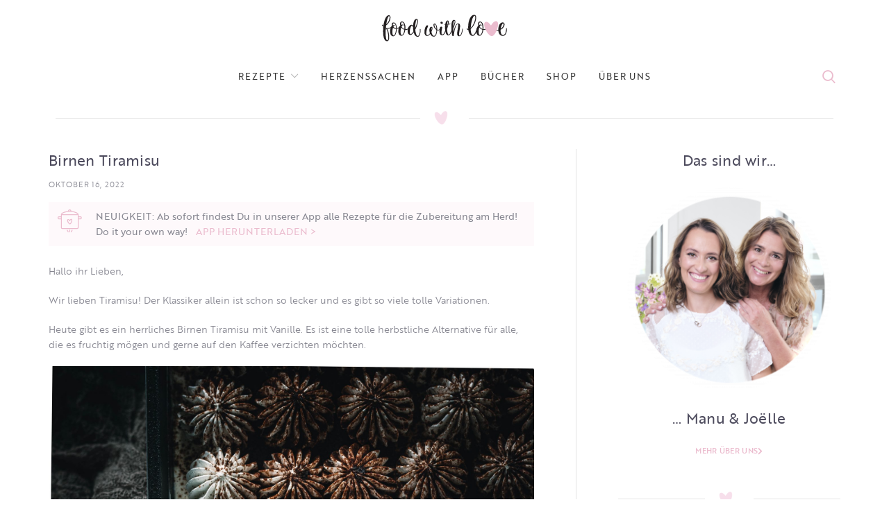

--- FILE ---
content_type: text/html; charset=UTF-8
request_url: https://www.foodwithlove.de/birnen-tiramisu.html
body_size: 40349
content:
<!DOCTYPE html>
<html lang="de">
<head>
	<meta charset="UTF-8">
	<meta name="viewport" content="width=device-width, initial-scale=1.0, maximum-scale=1.0, user-scalable=no">
	<link rel="profile" href="http://gmpg.org/xfn/11">
	<link rel="pingback" href="https://www.foodwithlove.de/xmlrpc.php">
	<script defer src="https://cdns.symplr.de/foodwithlove.de/foodwithlove.js"></script>
<script>
    function analyticsStart() {
        window.dataLayer = window.dataLayer || [];
     function gtag(){dataLayer.push(arguments);}
     gtag('js', new Date());
     gtag('config', 'UA-101154518-1');

        var ga = document.createElement('script');
                ga.type = 'text/javascript';
                ga.async = true;
                ga.src = 'https://www.googletagmanager.com/gtag/js?id=UA-101154518-1';
                document.head.appendChild(ga);
    }
</script>
			<script>window.MSInputMethodContext && document.documentMode && document.write('<script src="https://www.foodwithlove.de/wp-content/themes/woodmart/js/libs/ie11CustomProperties.min.js"><\/script>');</script>
		<title>Birnen Tiramisu &#8211; food with love</title>
<style>
#wpadminbar #wp-admin-bar-wccp_free_top_button .ab-icon:before {
	content: "\f160";
	color: #02CA02;
	top: 3px;
}
#wpadminbar #wp-admin-bar-wccp_free_top_button .ab-icon {
	transform: rotate(45deg);
}
</style>
<meta name='robots' content='max-image-preview:large' />
	<style>img:is([sizes="auto" i], [sizes^="auto," i]) { contain-intrinsic-size: 3000px 1500px }</style>
	<link rel='dns-prefetch' href='//www.foodwithlove.de' />
<link rel='dns-prefetch' href='//use.typekit.net' />

<link rel="alternate" type="application/rss+xml" title="food with love &raquo; Feed" href="https://www.foodwithlove.de/feed" />
<link rel="alternate" type="application/rss+xml" title="food with love &raquo; Kommentar-Feed" href="https://www.foodwithlove.de/comments/feed" />
<link rel="alternate" type="application/rss+xml" title="food with love &raquo; Kommentar-Feed zu Birnen Tiramisu" href="https://www.foodwithlove.de/birnen-tiramisu.html/feed" />
<!-- www.foodwithlove.de is managing ads with Advanced Ads 2.0.13 – https://wpadvancedads.com/ --><script id="foodw-ready">
			window.advanced_ads_ready=function(e,a){a=a||"complete";var d=function(e){return"interactive"===a?"loading"!==e:"complete"===e};d(document.readyState)?e():document.addEventListener("readystatechange",(function(a){d(a.target.readyState)&&e()}),{once:"interactive"===a})},window.advanced_ads_ready_queue=window.advanced_ads_ready_queue||[];		</script>
		<link rel='stylesheet' id='sbi_styles-css' href='https://www.foodwithlove.de/wp-content/plugins/instagram-feed/css/sbi-styles.min.css?ver=6.9.1' type='text/css' media='all' />
<link rel='stylesheet' id='wp-block-library-css' href='https://www.foodwithlove.de/wp-includes/css/dist/block-library/style.min.css?ver=6.8.3' type='text/css' media='all' />
<style id='classic-theme-styles-inline-css' type='text/css'>
/*! This file is auto-generated */
.wp-block-button__link{color:#fff;background-color:#32373c;border-radius:9999px;box-shadow:none;text-decoration:none;padding:calc(.667em + 2px) calc(1.333em + 2px);font-size:1.125em}.wp-block-file__button{background:#32373c;color:#fff;text-decoration:none}
</style>
<style id='safe-svg-svg-icon-style-inline-css' type='text/css'>
.safe-svg-cover{text-align:center}.safe-svg-cover .safe-svg-inside{display:inline-block;max-width:100%}.safe-svg-cover svg{fill:currentColor;height:100%;max-height:100%;max-width:100%;width:100%}

</style>
<link rel='stylesheet' id='quads-style-css-css' href='https://www.foodwithlove.de/wp-content/plugins/quick-adsense-reloaded/includes/gutenberg/dist/blocks.style.build.css?ver=2.0.94.1' type='text/css' media='all' />
<style id='global-styles-inline-css' type='text/css'>
:root{--wp--preset--aspect-ratio--square: 1;--wp--preset--aspect-ratio--4-3: 4/3;--wp--preset--aspect-ratio--3-4: 3/4;--wp--preset--aspect-ratio--3-2: 3/2;--wp--preset--aspect-ratio--2-3: 2/3;--wp--preset--aspect-ratio--16-9: 16/9;--wp--preset--aspect-ratio--9-16: 9/16;--wp--preset--color--black: #000000;--wp--preset--color--cyan-bluish-gray: #abb8c3;--wp--preset--color--white: #ffffff;--wp--preset--color--pale-pink: #f78da7;--wp--preset--color--vivid-red: #cf2e2e;--wp--preset--color--luminous-vivid-orange: #ff6900;--wp--preset--color--luminous-vivid-amber: #fcb900;--wp--preset--color--light-green-cyan: #7bdcb5;--wp--preset--color--vivid-green-cyan: #00d084;--wp--preset--color--pale-cyan-blue: #8ed1fc;--wp--preset--color--vivid-cyan-blue: #0693e3;--wp--preset--color--vivid-purple: #9b51e0;--wp--preset--gradient--vivid-cyan-blue-to-vivid-purple: linear-gradient(135deg,rgba(6,147,227,1) 0%,rgb(155,81,224) 100%);--wp--preset--gradient--light-green-cyan-to-vivid-green-cyan: linear-gradient(135deg,rgb(122,220,180) 0%,rgb(0,208,130) 100%);--wp--preset--gradient--luminous-vivid-amber-to-luminous-vivid-orange: linear-gradient(135deg,rgba(252,185,0,1) 0%,rgba(255,105,0,1) 100%);--wp--preset--gradient--luminous-vivid-orange-to-vivid-red: linear-gradient(135deg,rgba(255,105,0,1) 0%,rgb(207,46,46) 100%);--wp--preset--gradient--very-light-gray-to-cyan-bluish-gray: linear-gradient(135deg,rgb(238,238,238) 0%,rgb(169,184,195) 100%);--wp--preset--gradient--cool-to-warm-spectrum: linear-gradient(135deg,rgb(74,234,220) 0%,rgb(151,120,209) 20%,rgb(207,42,186) 40%,rgb(238,44,130) 60%,rgb(251,105,98) 80%,rgb(254,248,76) 100%);--wp--preset--gradient--blush-light-purple: linear-gradient(135deg,rgb(255,206,236) 0%,rgb(152,150,240) 100%);--wp--preset--gradient--blush-bordeaux: linear-gradient(135deg,rgb(254,205,165) 0%,rgb(254,45,45) 50%,rgb(107,0,62) 100%);--wp--preset--gradient--luminous-dusk: linear-gradient(135deg,rgb(255,203,112) 0%,rgb(199,81,192) 50%,rgb(65,88,208) 100%);--wp--preset--gradient--pale-ocean: linear-gradient(135deg,rgb(255,245,203) 0%,rgb(182,227,212) 50%,rgb(51,167,181) 100%);--wp--preset--gradient--electric-grass: linear-gradient(135deg,rgb(202,248,128) 0%,rgb(113,206,126) 100%);--wp--preset--gradient--midnight: linear-gradient(135deg,rgb(2,3,129) 0%,rgb(40,116,252) 100%);--wp--preset--font-size--small: 13px;--wp--preset--font-size--medium: 20px;--wp--preset--font-size--large: 36px;--wp--preset--font-size--x-large: 42px;--wp--preset--spacing--20: 0.44rem;--wp--preset--spacing--30: 0.67rem;--wp--preset--spacing--40: 1rem;--wp--preset--spacing--50: 1.5rem;--wp--preset--spacing--60: 2.25rem;--wp--preset--spacing--70: 3.38rem;--wp--preset--spacing--80: 5.06rem;--wp--preset--shadow--natural: 6px 6px 9px rgba(0, 0, 0, 0.2);--wp--preset--shadow--deep: 12px 12px 50px rgba(0, 0, 0, 0.4);--wp--preset--shadow--sharp: 6px 6px 0px rgba(0, 0, 0, 0.2);--wp--preset--shadow--outlined: 6px 6px 0px -3px rgba(255, 255, 255, 1), 6px 6px rgba(0, 0, 0, 1);--wp--preset--shadow--crisp: 6px 6px 0px rgba(0, 0, 0, 1);}:where(.is-layout-flex){gap: 0.5em;}:where(.is-layout-grid){gap: 0.5em;}body .is-layout-flex{display: flex;}.is-layout-flex{flex-wrap: wrap;align-items: center;}.is-layout-flex > :is(*, div){margin: 0;}body .is-layout-grid{display: grid;}.is-layout-grid > :is(*, div){margin: 0;}:where(.wp-block-columns.is-layout-flex){gap: 2em;}:where(.wp-block-columns.is-layout-grid){gap: 2em;}:where(.wp-block-post-template.is-layout-flex){gap: 1.25em;}:where(.wp-block-post-template.is-layout-grid){gap: 1.25em;}.has-black-color{color: var(--wp--preset--color--black) !important;}.has-cyan-bluish-gray-color{color: var(--wp--preset--color--cyan-bluish-gray) !important;}.has-white-color{color: var(--wp--preset--color--white) !important;}.has-pale-pink-color{color: var(--wp--preset--color--pale-pink) !important;}.has-vivid-red-color{color: var(--wp--preset--color--vivid-red) !important;}.has-luminous-vivid-orange-color{color: var(--wp--preset--color--luminous-vivid-orange) !important;}.has-luminous-vivid-amber-color{color: var(--wp--preset--color--luminous-vivid-amber) !important;}.has-light-green-cyan-color{color: var(--wp--preset--color--light-green-cyan) !important;}.has-vivid-green-cyan-color{color: var(--wp--preset--color--vivid-green-cyan) !important;}.has-pale-cyan-blue-color{color: var(--wp--preset--color--pale-cyan-blue) !important;}.has-vivid-cyan-blue-color{color: var(--wp--preset--color--vivid-cyan-blue) !important;}.has-vivid-purple-color{color: var(--wp--preset--color--vivid-purple) !important;}.has-black-background-color{background-color: var(--wp--preset--color--black) !important;}.has-cyan-bluish-gray-background-color{background-color: var(--wp--preset--color--cyan-bluish-gray) !important;}.has-white-background-color{background-color: var(--wp--preset--color--white) !important;}.has-pale-pink-background-color{background-color: var(--wp--preset--color--pale-pink) !important;}.has-vivid-red-background-color{background-color: var(--wp--preset--color--vivid-red) !important;}.has-luminous-vivid-orange-background-color{background-color: var(--wp--preset--color--luminous-vivid-orange) !important;}.has-luminous-vivid-amber-background-color{background-color: var(--wp--preset--color--luminous-vivid-amber) !important;}.has-light-green-cyan-background-color{background-color: var(--wp--preset--color--light-green-cyan) !important;}.has-vivid-green-cyan-background-color{background-color: var(--wp--preset--color--vivid-green-cyan) !important;}.has-pale-cyan-blue-background-color{background-color: var(--wp--preset--color--pale-cyan-blue) !important;}.has-vivid-cyan-blue-background-color{background-color: var(--wp--preset--color--vivid-cyan-blue) !important;}.has-vivid-purple-background-color{background-color: var(--wp--preset--color--vivid-purple) !important;}.has-black-border-color{border-color: var(--wp--preset--color--black) !important;}.has-cyan-bluish-gray-border-color{border-color: var(--wp--preset--color--cyan-bluish-gray) !important;}.has-white-border-color{border-color: var(--wp--preset--color--white) !important;}.has-pale-pink-border-color{border-color: var(--wp--preset--color--pale-pink) !important;}.has-vivid-red-border-color{border-color: var(--wp--preset--color--vivid-red) !important;}.has-luminous-vivid-orange-border-color{border-color: var(--wp--preset--color--luminous-vivid-orange) !important;}.has-luminous-vivid-amber-border-color{border-color: var(--wp--preset--color--luminous-vivid-amber) !important;}.has-light-green-cyan-border-color{border-color: var(--wp--preset--color--light-green-cyan) !important;}.has-vivid-green-cyan-border-color{border-color: var(--wp--preset--color--vivid-green-cyan) !important;}.has-pale-cyan-blue-border-color{border-color: var(--wp--preset--color--pale-cyan-blue) !important;}.has-vivid-cyan-blue-border-color{border-color: var(--wp--preset--color--vivid-cyan-blue) !important;}.has-vivid-purple-border-color{border-color: var(--wp--preset--color--vivid-purple) !important;}.has-vivid-cyan-blue-to-vivid-purple-gradient-background{background: var(--wp--preset--gradient--vivid-cyan-blue-to-vivid-purple) !important;}.has-light-green-cyan-to-vivid-green-cyan-gradient-background{background: var(--wp--preset--gradient--light-green-cyan-to-vivid-green-cyan) !important;}.has-luminous-vivid-amber-to-luminous-vivid-orange-gradient-background{background: var(--wp--preset--gradient--luminous-vivid-amber-to-luminous-vivid-orange) !important;}.has-luminous-vivid-orange-to-vivid-red-gradient-background{background: var(--wp--preset--gradient--luminous-vivid-orange-to-vivid-red) !important;}.has-very-light-gray-to-cyan-bluish-gray-gradient-background{background: var(--wp--preset--gradient--very-light-gray-to-cyan-bluish-gray) !important;}.has-cool-to-warm-spectrum-gradient-background{background: var(--wp--preset--gradient--cool-to-warm-spectrum) !important;}.has-blush-light-purple-gradient-background{background: var(--wp--preset--gradient--blush-light-purple) !important;}.has-blush-bordeaux-gradient-background{background: var(--wp--preset--gradient--blush-bordeaux) !important;}.has-luminous-dusk-gradient-background{background: var(--wp--preset--gradient--luminous-dusk) !important;}.has-pale-ocean-gradient-background{background: var(--wp--preset--gradient--pale-ocean) !important;}.has-electric-grass-gradient-background{background: var(--wp--preset--gradient--electric-grass) !important;}.has-midnight-gradient-background{background: var(--wp--preset--gradient--midnight) !important;}.has-small-font-size{font-size: var(--wp--preset--font-size--small) !important;}.has-medium-font-size{font-size: var(--wp--preset--font-size--medium) !important;}.has-large-font-size{font-size: var(--wp--preset--font-size--large) !important;}.has-x-large-font-size{font-size: var(--wp--preset--font-size--x-large) !important;}
:where(.wp-block-post-template.is-layout-flex){gap: 1.25em;}:where(.wp-block-post-template.is-layout-grid){gap: 1.25em;}
:where(.wp-block-columns.is-layout-flex){gap: 2em;}:where(.wp-block-columns.is-layout-grid){gap: 2em;}
:root :where(.wp-block-pullquote){font-size: 1.5em;line-height: 1.6;}
</style>
<link rel='stylesheet' id='custom-typekit-css-css' href='https://use.typekit.net/ynj0ssf.css?ver=2.1.0' type='text/css' media='all' />
<link rel='stylesheet' id='rs-plugin-settings-css' href='//www.foodwithlove.de/wp-content/uploads/omgf/plugins/revslider/public/assets/css/rs6.css?ver=1725886072&cached=1' type='text/css' media='all' />
<style id='rs-plugin-settings-inline-css' type='text/css'>
#rs-demo-id {}
</style>
<link rel='stylesheet' id='secure-copy-content-protection-public-css' href='https://www.foodwithlove.de/wp-content/plugins/secure-copy-content-protection/public/css/secure-copy-content-protection-public.css?ver=4.8.6' type='text/css' media='all' />
<link rel='stylesheet' id='elementor-frontend-css' href='https://www.foodwithlove.de/wp-content/uploads/elementor/css/custom-frontend.min.css?ver=1752526469' type='text/css' media='all' />
<link rel='stylesheet' id='widget-heading-css' href='https://www.foodwithlove.de/wp-content/plugins/elementor/assets/css/widget-heading.min.css?ver=3.30.2' type='text/css' media='all' />
<link rel='stylesheet' id='widget-icon-list-css' href='https://www.foodwithlove.de/wp-content/uploads/elementor/css/custom-widget-icon-list.min.css?ver=1752526469' type='text/css' media='all' />
<link rel='stylesheet' id='widget-social-icons-css' href='https://www.foodwithlove.de/wp-content/plugins/elementor/assets/css/widget-social-icons.min.css?ver=3.30.2' type='text/css' media='all' />
<link rel='stylesheet' id='e-apple-webkit-css' href='https://www.foodwithlove.de/wp-content/uploads/elementor/css/custom-apple-webkit.min.css?ver=1752526469' type='text/css' media='all' />
<link rel='stylesheet' id='widget-post-info-css' href='https://www.foodwithlove.de/wp-content/plugins/elementor-pro/assets/css/widget-post-info.min.css?ver=3.30.0' type='text/css' media='all' />
<link rel='stylesheet' id='elementor-icons-shared-0-css' href='https://www.foodwithlove.de/wp-content/plugins/elementor/assets/lib/font-awesome/css/fontawesome.min.css?ver=5.15.3' type='text/css' media='all' />
<link rel='stylesheet' id='elementor-icons-fa-regular-css' href='//www.foodwithlove.de/wp-content/uploads/omgf/plugins/elementor/assets/lib/font-awesome/css/regular.min.css?ver=1725876745&cached=1' type='text/css' media='all' />
<link rel='stylesheet' id='elementor-icons-fa-solid-css' href='//www.foodwithlove.de/wp-content/uploads/omgf/plugins/elementor/assets/lib/font-awesome/css/solid.min.css?ver=1725886072&cached=1' type='text/css' media='all' />
<link rel='stylesheet' id='elementor-icons-css' href='//www.foodwithlove.de/wp-content/uploads/omgf/plugins/elementor/assets/lib/eicons/css/elementor-icons.min.css?ver=1725886072&cached=1' type='text/css' media='all' />
<link rel='stylesheet' id='elementor-post-48277-css' href='https://www.foodwithlove.de/wp-content/uploads/elementor/css/post-48277.css?ver=1752526469' type='text/css' media='all' />
<link rel='stylesheet' id='font-awesome-5-all-css' href='//www.foodwithlove.de/wp-content/uploads/omgf/plugins/elementor/assets/lib/font-awesome/css/all.min.css?ver=1734784928&cached=1' type='text/css' media='all' />
<link rel='stylesheet' id='font-awesome-4-shim-css' href='https://www.foodwithlove.de/wp-content/plugins/elementor/assets/lib/font-awesome/css/v4-shims.min.css?ver=3.30.2' type='text/css' media='all' />
<link rel='stylesheet' id='sbistyles-css' href='https://www.foodwithlove.de/wp-content/plugins/instagram-feed/css/sbi-styles.min.css?ver=6.9.1' type='text/css' media='all' />
<link rel='stylesheet' id='widget-spacer-css' href='https://www.foodwithlove.de/wp-content/plugins/elementor/assets/css/widget-spacer.min.css?ver=3.30.2' type='text/css' media='all' />
<link rel='stylesheet' id='widget-image-css' href='https://www.foodwithlove.de/wp-content/plugins/elementor/assets/css/widget-image.min.css?ver=3.30.2' type='text/css' media='all' />
<link rel='stylesheet' id='elementor-post-48512-css' href='https://www.foodwithlove.de/wp-content/uploads/elementor/css/post-48512.css?ver=1754917486' type='text/css' media='all' />
<link rel='stylesheet' id='elementor-post-48396-css' href='https://www.foodwithlove.de/wp-content/uploads/elementor/css/post-48396.css?ver=1752526469' type='text/css' media='all' />
<link rel='stylesheet' id='recent-posts-widget-with-thumbnails-public-style-css' href='https://www.foodwithlove.de/wp-content/plugins/recent-posts-widget-with-thumbnails/public.css?ver=7.1.1' type='text/css' media='all' />
<link rel='stylesheet' id='simple-social-icons-font-css' href='https://www.foodwithlove.de/wp-content/plugins/simple-social-icons/css/style.css?ver=3.0.2' type='text/css' media='all' />
<link rel='stylesheet' id='bootstrap-css' href='https://www.foodwithlove.de/wp-content/themes/woodmart/css/bootstrap.min.css?ver=6.0.4' type='text/css' media='all' />
<link rel='stylesheet' id='woodmart-style-css' href='https://www.foodwithlove.de/wp-content/themes/woodmart/css/parts/base.min.css?ver=6.0.4' type='text/css' media='all' />
<link rel='stylesheet' id='wd-blog-base-css' href='https://www.foodwithlove.de/wp-content/themes/woodmart/css/parts/blog-base.min.css?ver=6.0.4' type='text/css' media='all' />
<link rel='stylesheet' id='wd-wp-gutenberg-css' href='https://www.foodwithlove.de/wp-content/themes/woodmart/css/parts/wp-gutenberg.min.css?ver=6.0.4' type='text/css' media='all' />
<link rel='stylesheet' id='wd-wpcf7-css' href='https://www.foodwithlove.de/wp-content/themes/woodmart/css/parts/int-wpcf7.min.css?ver=6.0.4' type='text/css' media='all' />
<link rel='stylesheet' id='wd-revolution-slider-css' href='https://www.foodwithlove.de/wp-content/themes/woodmart/css/parts/int-revolution-slider.min.css?ver=6.0.4' type='text/css' media='all' />
<link rel='stylesheet' id='wd-elementor-base-css' href='https://www.foodwithlove.de/wp-content/themes/woodmart/css/parts/int-elementor-base.min.css?ver=6.0.4' type='text/css' media='all' />
<link rel='stylesheet' id='wd-elementor-pro-base-css' href='https://www.foodwithlove.de/wp-content/themes/woodmart/css/parts/int-elementor-pro.min.css?ver=6.0.4' type='text/css' media='all' />
<link rel='stylesheet' id='wd-notices-fixed-css' href='https://www.foodwithlove.de/wp-content/themes/woodmart/css/parts/mod-notices-fixed.min.css?ver=6.0.4' type='text/css' media='all' />
<link rel='stylesheet' id='child-style-css' href='https://www.foodwithlove.de/wp-content/themes/woodmart-child/style.css?ver=6.0.4' type='text/css' media='all' />
<link rel='stylesheet' id='wd-section-title-css' href='https://www.foodwithlove.de/wp-content/themes/woodmart/css/parts/el-section-title.min.css?ver=6.0.4' type='text/css' media='all' />
<link rel='stylesheet' id='wd-info-box-css' href='https://www.foodwithlove.de/wp-content/themes/woodmart/css/parts/el-info-box.min.css?ver=6.0.4' type='text/css' media='all' />
<link rel='stylesheet' id='wd-scroll-top-css' href='https://www.foodwithlove.de/wp-content/themes/woodmart/css/parts/opt-scrolltotop.min.css?ver=6.0.4' type='text/css' media='all' />
<link rel='stylesheet' id='xts-style-theme_settings_default-css' href='//www.foodwithlove.de/wp-content/uploads/omgf/uploads/2024/12/xts-theme_settings_default-1734789771.css?ver=1734789772&cached=1' type='text/css' media='all' />
<link rel='stylesheet' id='xts-google-fonts-css' href='//www.foodwithlove.de/wp-content/uploads/omgf/xts-google-fonts/xts-google-fonts.css?ver=1657660566' type='text/css' media='all' />
<link rel='stylesheet' id='elementor-icons-fa-brands-css' href='//www.foodwithlove.de/wp-content/uploads/omgf/plugins/elementor/assets/lib/font-awesome/css/brands.min.css?ver=1725886072&cached=1' type='text/css' media='all' />
<script type="text/javascript" src="https://www.foodwithlove.de/wp-includes/js/jquery/jquery.min.js?ver=3.7.1" id="jquery-core-js"></script>
<script type="text/javascript" src="https://www.foodwithlove.de/wp-includes/js/jquery/jquery-migrate.min.js?ver=3.4.1" id="jquery-migrate-js"></script>
<script type="text/javascript" src="https://www.foodwithlove.de/wp-content/plugins/revslider/public/assets/js/rbtools.min.js?ver=6.4.8" id="tp-tools-js"></script>
<script type="text/javascript" src="https://www.foodwithlove.de/wp-content/plugins/revslider/public/assets/js/rs6.min.js?ver=6.4.11" id="revmin-js"></script>
<script type="text/javascript" src="https://www.foodwithlove.de/wp-content/plugins/elementor/assets/lib/font-awesome/js/v4-shims.min.js?ver=3.30.2" id="font-awesome-4-shim-js"></script>
<script type="text/javascript" src="https://www.foodwithlove.de/wp-content/themes/woodmart/js/libs/device.js?ver=6.0.4" id="wd-device-library-js"></script>
<link rel="https://api.w.org/" href="https://www.foodwithlove.de/wp-json/" /><link rel="alternate" title="JSON" type="application/json" href="https://www.foodwithlove.de/wp-json/wp/v2/posts/67657" /><link rel="EditURI" type="application/rsd+xml" title="RSD" href="https://www.foodwithlove.de/xmlrpc.php?rsd" />
<meta name="generator" content="WordPress 6.8.3" />
<link rel="canonical" href="https://www.foodwithlove.de/birnen-tiramisu.html" />
<link rel='shortlink' href='https://www.foodwithlove.de/?p=67657' />
<link rel="alternate" title="oEmbed (JSON)" type="application/json+oembed" href="https://www.foodwithlove.de/wp-json/oembed/1.0/embed?url=https%3A%2F%2Fwww.foodwithlove.de%2Fbirnen-tiramisu.html" />
<link rel="alternate" title="oEmbed (XML)" type="text/xml+oembed" href="https://www.foodwithlove.de/wp-json/oembed/1.0/embed?url=https%3A%2F%2Fwww.foodwithlove.de%2Fbirnen-tiramisu.html&#038;format=xml" />
		<script type="text/javascript" async defer data-pin-color=""  data-pin-height="28"  data-pin-hover="true"
			src="https://www.foodwithlove.de/wp-content/plugins/pinterest-pin-it-button-on-image-hover-and-post/js/pinit.js"></script>
		        <style type="text/css" id="pf-main-css">
            
				@media screen {
					.printfriendly {
						z-index: 1000; position: relative
					}
					.printfriendly a, .printfriendly a:link, .printfriendly a:visited, .printfriendly a:hover, .printfriendly a:active {
						font-weight: 600;
						cursor: pointer;
						text-decoration: none;
						border: none;
						-webkit-box-shadow: none;
						-moz-box-shadow: none;
						box-shadow: none;
						outline:none;
						font-size: 14px !important;
						color: #ed0eb2 !important;
					}
					.printfriendly.pf-alignleft {
						float: left;
					}
					.printfriendly.pf-alignright {
						float: right;
					}
					.printfriendly.pf-aligncenter {
						justify-content: center;
						display: flex; align-items: center;
					}
				}

				.pf-button-img {
					border: none;
					-webkit-box-shadow: none;
					-moz-box-shadow: none;
					box-shadow: none;
					padding: 0;
					margin: 0;
					display: inline;
					vertical-align: middle;
				}

				img.pf-button-img + .pf-button-text {
					margin-left: 6px;
				}

				@media print {
					.printfriendly {
						display: none;
					}
				}
				        </style>

            
        <style type="text/css" id="pf-excerpt-styles">
          .pf-button.pf-button-excerpt {
              display: none;
           }
        </style>

                
    <script type="text/javascript">
        var ajaxurl = 'https://www.foodwithlove.de/wp-admin/admin-ajax.php';
    </script>
<script>document.cookie = 'quads_browser_width='+screen.width;</script><meta name="theme-color" content="">			
					<meta name="generator" content="Elementor 3.30.2; features: additional_custom_breakpoints; settings: css_print_method-external, google_font-enabled, font_display-auto">
			<style>
				.e-con.e-parent:nth-of-type(n+4):not(.e-lazyloaded):not(.e-no-lazyload),
				.e-con.e-parent:nth-of-type(n+4):not(.e-lazyloaded):not(.e-no-lazyload) * {
					background-image: none !important;
				}
				@media screen and (max-height: 1024px) {
					.e-con.e-parent:nth-of-type(n+3):not(.e-lazyloaded):not(.e-no-lazyload),
					.e-con.e-parent:nth-of-type(n+3):not(.e-lazyloaded):not(.e-no-lazyload) * {
						background-image: none !important;
					}
				}
				@media screen and (max-height: 640px) {
					.e-con.e-parent:nth-of-type(n+2):not(.e-lazyloaded):not(.e-no-lazyload),
					.e-con.e-parent:nth-of-type(n+2):not(.e-lazyloaded):not(.e-no-lazyload) * {
						background-image: none !important;
					}
				}
			</style>
			<meta name="generator" content="Powered by Slider Revolution 6.4.11 - responsive, Mobile-Friendly Slider Plugin for WordPress with comfortable drag and drop interface." />
<link rel="icon" href="https://www.foodwithlove.de/wp-content/uploads/2021/05/logo_fwl_round.svg" sizes="32x32" />
<link rel="icon" href="https://www.foodwithlove.de/wp-content/uploads/2021/05/logo_fwl_round.svg" sizes="192x192" />
<link rel="apple-touch-icon" href="https://www.foodwithlove.de/wp-content/uploads/2021/05/logo_fwl_round.svg" />
<meta name="msapplication-TileImage" content="https://www.foodwithlove.de/wp-content/uploads/2021/05/logo_fwl_round.svg" />
<script type="text/javascript">function setREVStartSize(e){
			//window.requestAnimationFrame(function() {				 
				window.RSIW = window.RSIW===undefined ? window.innerWidth : window.RSIW;	
				window.RSIH = window.RSIH===undefined ? window.innerHeight : window.RSIH;	
				try {								
					var pw = document.getElementById(e.c).parentNode.offsetWidth,
						newh;
					pw = pw===0 || isNaN(pw) ? window.RSIW : pw;
					e.tabw = e.tabw===undefined ? 0 : parseInt(e.tabw);
					e.thumbw = e.thumbw===undefined ? 0 : parseInt(e.thumbw);
					e.tabh = e.tabh===undefined ? 0 : parseInt(e.tabh);
					e.thumbh = e.thumbh===undefined ? 0 : parseInt(e.thumbh);
					e.tabhide = e.tabhide===undefined ? 0 : parseInt(e.tabhide);
					e.thumbhide = e.thumbhide===undefined ? 0 : parseInt(e.thumbhide);
					e.mh = e.mh===undefined || e.mh=="" || e.mh==="auto" ? 0 : parseInt(e.mh,0);		
					if(e.layout==="fullscreen" || e.l==="fullscreen") 						
						newh = Math.max(e.mh,window.RSIH);					
					else{					
						e.gw = Array.isArray(e.gw) ? e.gw : [e.gw];
						for (var i in e.rl) if (e.gw[i]===undefined || e.gw[i]===0) e.gw[i] = e.gw[i-1];					
						e.gh = e.el===undefined || e.el==="" || (Array.isArray(e.el) && e.el.length==0)? e.gh : e.el;
						e.gh = Array.isArray(e.gh) ? e.gh : [e.gh];
						for (var i in e.rl) if (e.gh[i]===undefined || e.gh[i]===0) e.gh[i] = e.gh[i-1];
											
						var nl = new Array(e.rl.length),
							ix = 0,						
							sl;					
						e.tabw = e.tabhide>=pw ? 0 : e.tabw;
						e.thumbw = e.thumbhide>=pw ? 0 : e.thumbw;
						e.tabh = e.tabhide>=pw ? 0 : e.tabh;
						e.thumbh = e.thumbhide>=pw ? 0 : e.thumbh;					
						for (var i in e.rl) nl[i] = e.rl[i]<window.RSIW ? 0 : e.rl[i];
						sl = nl[0];									
						for (var i in nl) if (sl>nl[i] && nl[i]>0) { sl = nl[i]; ix=i;}															
						var m = pw>(e.gw[ix]+e.tabw+e.thumbw) ? 1 : (pw-(e.tabw+e.thumbw)) / (e.gw[ix]);					
						newh =  (e.gh[ix] * m) + (e.tabh + e.thumbh);
					}				
					if(window.rs_init_css===undefined) window.rs_init_css = document.head.appendChild(document.createElement("style"));					
					document.getElementById(e.c).height = newh+"px";
					window.rs_init_css.innerHTML += "#"+e.c+"_wrapper { height: "+newh+"px }";				
				} catch(e){
					console.log("Failure at Presize of Slider:" + e)
				}					   
			//});
		  };</script>
		<style type="text/css" id="wp-custom-css">
			.blog-design-masonry.has-post-thumbnail .post-date {
    display: none;
}

.meta-categories-wrapp {
		display: none;
}

.woodmart-search-full-screen .searchform input[type="text"] 
{
	font-size: 30px;
}

body .woodmart-search-full-screen {
    display: block !important;
}


body, .font-text, .menu-item-register .create-account-link, .menu-label, .widgetarea-mobile .widget_currency_sel_widget .widget-title, .widgetarea-mobile .widget_icl_lang_sel_widget .widget-title, .wpb-js-composer .vc_tta.vc_general.vc_tta-style-classic.vc_tta-accordion .vc_tta-panel-title, .woodmart-more-desc table th, .woocommerce-product-details__short-description table th, .product-image-summary .shop_attributes th{
		   font-family: "brother-1816", Sans-serif;
}

.main-nav-style, .menu-opener, .categories-menu-dropdown .item-level-0 > a, .wd-tools-element .wd-tools-text, .main-nav .item-level-0 > a, .whb-secondary-menu .item-level-0 > a, .full-screen-nav .item-level-0 > a, .wd-tools-element .wd-tools-count, .woodmart-cart-design-2 .woodmart-cart-number, .woodmart-cart-design-5 .woodmart-cart-number{
		
	   font-family: "brother-1816", Sans-serif;
	color:rgba(31,29,51,0.8) !important;
}



.wd-nav-main>li>a, .wd-nav-secondary>li>a{
	 font-family: "brother-1816", Sans-serif !important;
}

.navigation-style-bordered .menu-mega-dropdown .color-scheme-dark .sub-sub-menu li a, .navigation-style-default .menu-mega-dropdown .color-scheme-dark .sub-sub-menu li a, .navigation-style-separated .menu-mega-dropdown .color-scheme-dark .sub-sub-menu li a, .vertical-navigation .menu-mega-dropdown .sub-sub-menu li a {
    color: #878791;
}

.footer-sidebar {
    padding-top: 0;
    padding-bottom: 0;
}
.footer-column {
    margin-bottom: 0;
}

.promo-banner {
    border-radius: 4px !important;
}

.owl-nav>div[class*=next]:after, .wrap-loading-arrow>div[class*=next]:after ,
.owl-nav>div[class*=prev]:after, .wrap-loading-arrow>div[class*=prev]:after{
    color: #EBBCCE;
}

.blog-post-loop .entry-title, .post-single-page .entry-title, .single-post-navigation .post-title, .portfolio-entry .entry-title, td.product-name a, .category-grid-item .category-title, .product_title, .autocomplete-suggestion .suggestion-title, .widget_recent_entries ul li a, .widget_recent_comments ul li > a, .woodmart-recent-posts .entry-title a, .woodmart-menu-price .menu-price-title, .product-title, .product-grid-item .product-title, .group_table td.label a , .blog-design-masonry .post-title{
    font-weight: 400 !important;
    color: rgba(31,29,51,0.8) !important;
    font-family: "brother-1816", Sans-serif !important;
    font-size: 16px !important;
    font-weight: 400 !important;
    line-height: 21px !important;
    letter-spacing: .2px !important;
	    margin-bottom: 12px !important;
}

.entry-content {
	    color: #878791 !important;
    font-family: "brother-1816", Sans-serif !important;
    font-size: 14px !important;
    line-height: 20px !important;
	    margin-bottom: 10px !important;
}
.search-button .search-button-icon:before {
    color: #EBBCCE !important;
	    font-weight: 300 !important;
}


.hovered-social-icons {
    display: none;
}



body .woodmart-search-full-screen {
 display: flex;
}
.woodmart-search-full-screen .woodmart-scroll .woodmart-scroll-content::-webkit-scrollbar {
  display: block;
}
.woodmart-search-full-screen .woodmart-scroll ::-webkit-scrollbar, .woodmart-search-full-screen .woodmart-sidebar-scroll ::-webkit-scrollbar {
  width: 3px;
}
.woodmart-search-full-screen .woodmart-scroll ::-webkit-scrollbar-track, .woodmart-search-full-screen .woodmart-sidebar-scroll ::-webkit-scrollbar-track {
  background-color: rgba(0, 0, 0, .15);
}
.woodmart-search-full-screen .woodmart-scroll ::-webkit-scrollbar-thumb, .woodmart-search-full-screen .woodmart-sidebar-scroll ::-webkit-scrollbar-thumb {
  background-color: rgba(0, 0, 0, .25);
}


.heart_div span.woodmart-title-container.title:after {
    content: "";
    width: 30px;
    height: 30px;
    background-image: url(/wp-content/uploads/2021/06/heart.svg);
    display: inline-block;
    background-repeat: no-repeat;
    position: relative;
    top: 7px;
}


.home .whb-header-bottom {
	display: none !important;
}


.post-img-wrapp , #sb_instagram .sbi_item:not(.sbi_transition) .sbi_photo{
    border-radius: 6px;
}

#sb_instagram .sbi_photo_wrap {
    overflow: hidden;
    border-radius: 6px !important;
}


.post-image-mask{
	display: none !important;
}

.form-submit{
	text-align: center;
}

#commentform label {
	display: none;
}

.comment-form-cookies-consent label{
	display: inline !important;
}

.comment-form .submit {
	border-radius: 4px;
}

.akismet_comment_form_privacy_notice a {
	    color: #EBBCCE;
}

.wd-btn-arrow[class*="prev"] {
    padding-right: 2px;
    -webkit-transform: translateX(-30px) !important;
    transform: translateX(-30px) !important;
}
.wd-btn-arrow[class*="next"] {
    padding-left: 2px;
    -webkit-transform: translateX(30px) !important;
    transform: translateX(30px) !important;
}

.elementor-widget-theme-archive-title .elementor-heading-title{
	font-weight: 400 !important;
}

.elementor-widget-theme-post-content img {
	border-radius: 6px !important;
}

.comments-area .comments-title, .comments-area .comment-reply-title {
    text-transform: inherit;
    font-size: 22px;
}

#sb_instagram.sbi_medium .sbi_type_carousel .sbi_photo_wrap .fa-clone {
    right: 8px;
    top: 8px;
    display: none !important;
}

.whb-header {
    margin-bottom: 15px;
}


.home .whb-header {
    margin-bottom: 30px !important;
}

@media (max-width:600px){
	.home .whb-header {
    margin-bottom: 50px !important;
}
	.whb-header {
    margin-bottom: 5px;
}
}
.instagram-picture .wrapp-picture {
    border-radius: 4px !important;
}

.home .site-content {
    margin-bottom: 00px;
}

.wd-nav>li>a {
	font-weight: 400;
	    letter-spacing: 1px;
}

.wd-nav-mobile li:active>a, .wd-nav-mobile li.opener-page>a {
    background-color: rgb(255 255 255 / 4%);
    color: var(--wd-primary-color);
}

.mobile-nav .wd-nav-opener.wd-active {
    color: var(--wd-primary-color);
    background: transparent;
}

#comments {
	    padding: 0 5px;
	
}

@media (max-width: 1024px){
.owl-carousel .owl-dots.disabled, .owl-carousel .owl-nav.disabled {
    display: none !important;
}

.disable-owl-mobile .owl-carousel {
    flex-wrap: nowrap;
    overflow-x: auto;
    -webkit-overflow-scrolling: touch;
    padding-bottom: 10px!important;
    mask-image: linear-gradient(to left,transparent 5px,#000 40px);
    -webkit-mask-image: none;
	}}


.suggestion-thumb img {
    border-radius: 6px;
    width: 180px;
    height: 180px;
    object-fit: cover;
}

.autocomplete-suggestion .wd-entities-title {
    font-size: 14px;
    color: #1f1d33cc;
    color: #1F1D33CC;
    font-family: "brother-1816", Sans-serif;
    font-weight: 400;
    line-height: 21px;
    letter-spacing: 0.2px;
}

.printfriendly  img{
height: 25px !important;
border-radius: 0px !important;
}

@media (max-width: 1024px){
div[class*="wd-carousel-spacing"] .owl-nav>div[class*="prev"] {
    margin-left: 76px;
    z-index: 9999;
    background: white;
    border-radius: 50%;
}
}		</style>
		<style>
		
		</style>			<style data-type="wd-style-header_860003">
				.whb-top-bar .wd-dropdown {
	margin-top: 20px;
}

.whb-top-bar .wd-dropdown:after {
	height: 30px;
}
.whb-sticked .whb-top-bar .wd-dropdown {
	margin-top: 5px;
}

.whb-sticked .whb-top-bar .wd-dropdown:after {
	height: 15px;
}

.whb-sticked .whb-general-header .wd-dropdown {
	margin-top: 2.5px;
}

.whb-sticked .whb-general-header .wd-dropdown:after {
	height: 12.5px;
}

.whb-header-bottom .wd-dropdown {
	margin-top: 10px;
}

.whb-header-bottom .wd-dropdown:after {
	height: 20px;
}


.whb-header-bottom .wd-header-cats {
	margin-top: -0px;
	margin-bottom: -0px;
	height: calc(100% + 0px);
}


@media (min-width: 1025px) {
		.whb-top-bar-inner {
		height: 80px;
		max-height: 80px;
	}

		.whb-sticked .whb-top-bar-inner {
		height: 50px;
		max-height: 50px;
	}
		
		.whb-general-header-inner {
		height: 60px;
		max-height: 60px;
	}

		.whb-sticked .whb-general-header-inner {
		height: 45px;
		max-height: 45px;
	}
		
		.whb-header-bottom-inner {
		height: 60px;
		max-height: 60px;
	}

		.whb-sticked .whb-header-bottom-inner {
		height: 60px;
		max-height: 60px;
	}
		
	
	}

@media (max-width: 1024px) {
	
		.whb-general-header-inner {
		height: 60px;
		max-height: 60px;
	}
	
		.whb-header-bottom-inner {
		height: 60px;
		max-height: 60px;
	}
	
	
	}
		.whb-top-bar-inner { border-bottom-width: 0px;border-bottom-style: solid; }
.whb-top-bar {
	background-color: rgba(255, 255, 255, 1);
}

.whb-general-header {
	background-color: rgba(255, 255, 255, 1);border-bottom-width: 0px;border-bottom-style: solid;
}

.whb-header-bottom {
	border-bottom-width: 0px;border-bottom-style: solid;
}
			</style>
			</head>

<body class="wp-singular post-template-default single single-post postid-67657 single-format-standard wp-theme-woodmart wp-child-theme-woodmart-child unselectable single-post-large-image wrapper-custom  form-style-square  form-border-width-2 categories-accordion-on woodmart-ajax-shop-on offcanvas-sidebar-tablet notifications-sticky elementor-default elementor-template-full-width elementor-kit-48277 aa-prefix-foodw- elementor-page-48396">
				
		
	<div class="website-wrapper">

		
			<!-- HEADER -->
							<header class="whb-header whb-sticky-shadow whb-scroll-slide whb-sticky-real">
					<div class="whb-main-header">
	
<div class="whb-row whb-top-bar whb-sticky-row whb-with-bg whb-without-border whb-color-light whb-flex-equal-sides whb-hidden-mobile">
	<div class="container">
		<div class="whb-flex-row whb-top-bar-inner">
			<div class="whb-column whb-col-left whb-visible-lg whb-empty-column">
	</div>
<div class="whb-column whb-col-center whb-visible-lg">
	<div class="site-logo 
">
	<a href="https://www.foodwithlove.de/" class="wd-logo wd-main-logo woodmart-logo woodmart-main-logo" rel="home">
		<img src="https://www.foodwithlove.de/wp-content/uploads/2021/05/logo_fwl-1-1.svg" alt="food with love" style="max-width: 180px;" />	</a>
	</div>
</div>
<div class="whb-column whb-col-right whb-visible-lg whb-empty-column">
	</div>
<div class="whb-column whb-col-mobile whb-hidden-lg whb-empty-column">
	</div>
		</div>
	</div>
</div>

<div class="whb-row whb-general-header whb-sticky-row whb-with-bg whb-without-border whb-color-dark whb-flex-equal-sides">
	<div class="container">
		<div class="whb-flex-row whb-general-header-inner">
			<div class="whb-column whb-col-left whb-visible-lg whb-empty-column">
	</div>
<div class="whb-column whb-col-center whb-visible-lg">
	<div class="wd-header-nav wd-header-main-nav text-center navigation-style-default" role="navigation">
	<ul id="menu-new-main-menu" class="menu wd-nav wd-nav-main wd-style-default"><li id="menu-item-48578" class="menu-item menu-item-type-post_type menu-item-object-page menu-item-48578 item-level-0 menu-item-design-full-width menu-mega-dropdown wd-event-hover menu-item-has-children"><a href="https://www.foodwithlove.de/a-z" class="woodmart-nav-link"><span class="nav-link-text">Rezepte</span></a>
<div class="wd-dropdown-menu wd-dropdown wd-design-full-width color-scheme-dark sub-menu-dropdown">

<div class="container">
<style>.elementor-48494 .elementor-element.elementor-element-5980481 > .elementor-container > .elementor-column > .elementor-widget-wrap{align-content:flex-start;align-items:flex-start;}.elementor-48494 .elementor-element.elementor-element-5980481 > .elementor-container{max-width:1180px;}.elementor-48494 .elementor-element.elementor-element-5980481{margin:-5px 050px 5px 80px;}.elementor-48494 .elementor-element.elementor-element-fd4500d > .elementor-container > .elementor-column > .elementor-widget-wrap{align-content:flex-start;align-items:flex-start;}.elementor-48494 .elementor-element.elementor-element-fd4500d > .elementor-container{max-width:1180px;}.elementor-48494 .elementor-element.elementor-element-fd4500d{margin:-5px 50px 15px 80px;}</style>		<div data-elementor-type="wp-post" data-elementor-id="48494" class="elementor elementor-48494" data-elementor-post-type="cms_block">
						<section class="elementor-section elementor-top-section elementor-element elementor-element-5980481 elementor-section-content-top elementor-section-boxed elementor-section-height-default elementor-section-height-default wd-section-disabled" data-id="5980481" data-element_type="section">
						<div class="elementor-container elementor-column-gap-default">
					<div class="elementor-column elementor-col-25 elementor-top-column elementor-element elementor-element-1148796" data-id="1148796" data-element_type="column">
			<div class="elementor-widget-wrap elementor-element-populated">
						<div class="elementor-element elementor-element-2497646 elementor-widget elementor-widget-wd_extra_menu_list" data-id="2497646" data-element_type="widget" data-widget_type="wd_extra_menu_list.default">
				<div class="elementor-widget-container">
								<ul class="wd-sub-menu sub-menu mega-menu-list">
				<li class="item-with-label item-label-primary">
					
					<ul class="sub-sub-menu">
													
							<li class="item-with-label item-label-primary">
								<a  href="/rezepte/auflauefe-gratins">
																			Aufläufe &amp; Gratins									
																	</a>
							</li>
													
							<li class="item-with-label item-label-primary">
								<a  href="/rezepte/aufstriche-dips-saucen">
																			Aufstriche, Dips &amp; Saucen									
																	</a>
							</li>
													
							<li class="item-with-label item-label-primary">
								<a  href="/rezepte/sonstiges">
																			Basics									
																	</a>
							</li>
													
							<li class="item-with-label item-label-primary">
								<a  href="/rezepte/brot-backwaren">
																			Brot &amp; Backwaren									
																	</a>
							</li>
													
							<li class="item-with-label item-label-primary">
								<a  href="/rezepte/desserts-sweets">
																			Desserts &amp; Sweets									
																	</a>
							</li>
											</ul>
				</li>
			</ul>
						</div>
				</div>
					</div>
		</div>
				<div class="elementor-column elementor-col-25 elementor-top-column elementor-element elementor-element-2099296" data-id="2099296" data-element_type="column">
			<div class="elementor-widget-wrap elementor-element-populated">
						<div class="elementor-element elementor-element-5560847 elementor-widget elementor-widget-wd_extra_menu_list" data-id="5560847" data-element_type="widget" data-widget_type="wd_extra_menu_list.default">
				<div class="elementor-widget-container">
								<ul class="wd-sub-menu sub-menu mega-menu-list">
				<li class="item-with-label item-label-primary">
					
					<ul class="sub-sub-menu">
													
							<li class="item-with-label item-label-primary">
								<a  href="/rezepte/eiscreme-frappuccinos">
																			Eiscreme &amp; Frappuccinos									
																	</a>
							</li>
													
							<li class="item-with-label item-label-primary">
								<a  href="/rezepte/ostern-weihnachten">
																			Festtage									
																	</a>
							</li>
													
							<li class="item-with-label item-label-primary">
								<a  href="/rezepte/fruehstueck">
																			Frühstück									
																	</a>
							</li>
													
							<li class="item-with-label item-label-primary">
								<a  href="/rezepte/getraenke-sirups">
																			Getränke &amp; Sirups									
																	</a>
							</li>
											</ul>
				</li>
			</ul>
						</div>
				</div>
					</div>
		</div>
				<div class="elementor-column elementor-col-25 elementor-top-column elementor-element elementor-element-1628618" data-id="1628618" data-element_type="column">
			<div class="elementor-widget-wrap elementor-element-populated">
						<div class="elementor-element elementor-element-2071306 elementor-widget elementor-widget-wd_extra_menu_list" data-id="2071306" data-element_type="widget" data-widget_type="wd_extra_menu_list.default">
				<div class="elementor-widget-container">
								<ul class="wd-sub-menu sub-menu mega-menu-list">
				<li class="item-with-label item-label-primary">
					
					<ul class="sub-sub-menu">
													
							<li class="item-with-label item-label-primary">
								<a  href="/rezepte/hauptgerichte">
																			Hauptgerichte &amp; Beilagen									
																	</a>
							</li>
													
							<li class="item-with-label item-label-primary">
								<a  href="/rezepte/kuchen-torten-gebaeck">
																			Kuchen, Torten &amp; Gebäck									
																	</a>
							</li>
													
							<li class="item-with-label item-label-primary">
								<a  href="/rezepte/pizza-pasta">
																			Pizza &amp; Pasta									
																	</a>
							</li>
													
							<li class="item-with-label item-label-primary">
								<a  href="/rezepte/salate-snacks">
																			Salate &amp; Snacks									
																	</a>
							</li>
											</ul>
				</li>
			</ul>
						</div>
				</div>
					</div>
		</div>
				<div class="elementor-column elementor-col-25 elementor-top-column elementor-element elementor-element-7759275" data-id="7759275" data-element_type="column">
			<div class="elementor-widget-wrap elementor-element-populated">
						<div class="elementor-element elementor-element-7161202 elementor-widget elementor-widget-wd_extra_menu_list" data-id="7161202" data-element_type="widget" data-widget_type="wd_extra_menu_list.default">
				<div class="elementor-widget-container">
								<ul class="wd-sub-menu sub-menu mega-menu-list">
				<li class="item-with-label item-label-primary">
					
					<ul class="sub-sub-menu">
													
							<li class="item-with-label item-label-primary">
								<a  href="/rezepte/suppen-eintoepfe">
																			Suppen &amp; Eintöpfe									
																	</a>
							</li>
													
							<li class="item-with-label item-label-primary">
								<a  href="/rezepte/usa-lieblinge">
																			USA Lieblinge									
																	</a>
							</li>
													
							<li class="item-with-label item-label-primary">
								<a  href="/rezepte/zum-verschenken">
																			Zum Verschenken									
																	</a>
							</li>
													
							<li class="item-with-label item-label-primary">
								<a  href="/rezepte/veggie">
																			Veggie									
																	</a>
							</li>
											</ul>
				</li>
			</ul>
						</div>
				</div>
					</div>
		</div>
					</div>
		</section>
				<section class="elementor-section elementor-top-section elementor-element elementor-element-fd4500d elementor-section-content-top elementor-section-boxed elementor-section-height-default elementor-section-height-default wd-section-disabled" data-id="fd4500d" data-element_type="section">
						<div class="elementor-container elementor-column-gap-default">
					<div class="elementor-column elementor-col-25 elementor-top-column elementor-element elementor-element-9497c9e" data-id="9497c9e" data-element_type="column">
			<div class="elementor-widget-wrap elementor-element-populated">
						<div class="elementor-element elementor-element-d6888b7 elementor-widget elementor-widget-wd_extra_menu_list" data-id="d6888b7" data-element_type="widget" data-widget_type="wd_extra_menu_list.default">
				<div class="elementor-widget-container">
								<ul class="wd-sub-menu sub-menu mega-menu-list">
				<li class="item-with-label item-label-primary">
					
					<ul class="sub-sub-menu">
													
							<li class="item-with-label item-label-primary">
								<a  href="/a-z">
																			A bis Z									
																	</a>
							</li>
											</ul>
				</li>
			</ul>
						</div>
				</div>
					</div>
		</div>
				<div class="elementor-column elementor-col-25 elementor-top-column elementor-element elementor-element-e0b0ef4" data-id="e0b0ef4" data-element_type="column">
			<div class="elementor-widget-wrap">
							</div>
		</div>
				<div class="elementor-column elementor-col-25 elementor-top-column elementor-element elementor-element-dd65df7" data-id="dd65df7" data-element_type="column">
			<div class="elementor-widget-wrap">
							</div>
		</div>
				<div class="elementor-column elementor-col-25 elementor-top-column elementor-element elementor-element-0810bf8" data-id="0810bf8" data-element_type="column">
			<div class="elementor-widget-wrap">
							</div>
		</div>
					</div>
		</section>
				</div>
		
</div>

</div>
</li>
<li id="menu-item-48579" class="menu-item menu-item-type-custom menu-item-object-custom menu-item-48579 item-level-0 menu-item-design-default menu-simple-dropdown wd-event-hover"><a href="/rezepte/news" class="woodmart-nav-link"><span class="nav-link-text">Herzenssachen</span></a></li>
<li id="menu-item-48580" class="menu-item menu-item-type-custom menu-item-object-custom menu-item-48580 item-level-0 menu-item-design-default menu-simple-dropdown wd-event-hover"><a target="_blank" href="https://www.foodwithlove.de/info/app/" class="woodmart-nav-link"><span class="nav-link-text">App</span></a></li>
<li id="menu-item-48581" class="menu-item menu-item-type-custom menu-item-object-custom menu-item-48581 item-level-0 menu-item-design-default menu-simple-dropdown wd-event-hover"><a target="_blank" href="https://www.foodwithlove.shop/buecher/" class="woodmart-nav-link"><span class="nav-link-text">Bücher</span></a></li>
<li id="menu-item-48582" class="menu-item menu-item-type-custom menu-item-object-custom menu-item-48582 item-level-0 menu-item-design-default menu-simple-dropdown wd-event-hover"><a target="_blank" href="https://www.foodwithlove.shop/" class="woodmart-nav-link"><span class="nav-link-text">Shop</span></a></li>
<li id="menu-item-48583" class="menu-item menu-item-type-custom menu-item-object-custom menu-item-48583 item-level-0 menu-item-design-default menu-simple-dropdown wd-event-hover"><a href="/ueber-uns" class="woodmart-nav-link"><span class="nav-link-text">Über uns</span></a></li>
</ul></div><!--END MAIN-NAV-->
</div>
<div class="whb-column whb-col-right whb-visible-lg">
	<div class="wd-header-search wd-tools-element search-button" title="Search">
	<a href="javascript:void(0);">
		<span class="wd-tools-icon search-button-icon">
					</span>
	</a>
	</div>
</div>
<div class="whb-column whb-mobile-left whb-hidden-lg">
	<div class="wd-tools-element wd-header-mobile-nav wd-style-icon woodmart-burger-icon">
	<a href="#" rel="noffollow">
		<span class="wd-tools-icon woodmart-burger">
					</span>
	
		<span class="wd-tools-text">Menu</span>
	</a>
</div><!--END wd-header-mobile-nav--></div>
<div class="whb-column whb-mobile-center whb-hidden-lg">
	<div class="site-logo 
">
	<a href="https://www.foodwithlove.de/" class="wd-logo wd-main-logo woodmart-logo woodmart-main-logo" rel="home">
		<img src="https://www.foodwithlove.de/wp-content/uploads/2021/05/logo_fwl-1-1.svg" alt="food with love" style="max-width: 150px;" />	</a>
	</div>
</div>
<div class="whb-column whb-mobile-right whb-hidden-lg">
	
<div class="wd-header-search wd-tools-element wd-header-search-mobile search-button">
	<a href="#" rel="nofollow noopener">
		<span class="wd-tools-icon search-button-icon">
					</span>
	</a>
</div>
</div>
		</div>
	</div>
</div>

<div class="whb-row whb-header-bottom whb-not-sticky-row whb-without-bg whb-without-border whb-color-dark whb-flex-flex-middle">
	<div class="container">
		<div class="whb-flex-row whb-header-bottom-inner">
			<div class="whb-column whb-col-left whb-visible-lg whb-empty-column">
	</div>
<div class="whb-column whb-col-center whb-visible-lg">
	
<div class="wd-header-text set-cont-mb-s reset-last-child  whb-text-element"><style>.elementor-48510 .elementor-element.elementor-element-ef7aad4 .title{color:#000000;font-family:"brother-1816", Sans-serif;}</style>		<div data-elementor-type="wp-post" data-elementor-id="48510" class="elementor elementor-48510" data-elementor-post-type="cms_block">
						<section class="elementor-section elementor-top-section elementor-element elementor-element-0593c5f elementor-section-boxed elementor-section-height-default elementor-section-height-default wd-section-disabled" data-id="0593c5f" data-element_type="section">
						<div class="elementor-container elementor-column-gap-default">
					<div class="elementor-column elementor-col-100 elementor-top-column elementor-element elementor-element-56c66a2" data-id="56c66a2" data-element_type="column">
			<div class="elementor-widget-wrap elementor-element-populated">
						<div class="elementor-element elementor-element-ef7aad4 heart_div elementor-widget elementor-widget-wd_title" data-id="ef7aad4" data-element_type="widget" data-widget_type="wd_title.default">
				<div class="elementor-widget-container">
							<div class="title-wrapper set-mb-s reset-last-child wd-title-color-default wd-title-style-bordered wd-title-size-default text-center">

			
			<div class="liner-continer">

				<span class="woodmart-title-container title wd-fontsize-l">
									</span>

				
			</div>

					</div>
						</div>
				</div>
					</div>
		</div>
					</div>
		</section>
				</div>
		</div>
</div>
<div class="whb-column whb-col-right whb-visible-lg whb-empty-column">
	</div>
<div class="whb-column whb-col-mobile whb-hidden-lg">
	
<div class="wd-header-text set-cont-mb-s reset-last-child post_header whb-text-element"><style>.elementor-48510 .elementor-element.elementor-element-ef7aad4 .title{color:#000000;font-family:"brother-1816", Sans-serif;}</style>		<div data-elementor-type="wp-post" data-elementor-id="48510" class="elementor elementor-48510" data-elementor-post-type="cms_block">
						<section class="elementor-section elementor-top-section elementor-element elementor-element-0593c5f elementor-section-boxed elementor-section-height-default elementor-section-height-default wd-section-disabled" data-id="0593c5f" data-element_type="section">
						<div class="elementor-container elementor-column-gap-default">
					<div class="elementor-column elementor-col-100 elementor-top-column elementor-element elementor-element-56c66a2" data-id="56c66a2" data-element_type="column">
			<div class="elementor-widget-wrap elementor-element-populated">
						<div class="elementor-element elementor-element-ef7aad4 heart_div elementor-widget elementor-widget-wd_title" data-id="ef7aad4" data-element_type="widget" data-widget_type="wd_title.default">
				<div class="elementor-widget-container">
							<div class="title-wrapper set-mb-s reset-last-child wd-title-color-default wd-title-style-bordered wd-title-size-default text-center">

			
			<div class="liner-continer">

				<span class="woodmart-title-container title wd-fontsize-l">
									</span>

				
			</div>

					</div>
						</div>
				</div>
					</div>
		</div>
					</div>
		</section>
				</div>
		</div>
</div>
		</div>
	</div>
</div>
</div>
				</header><!--END MAIN HEADER-->
			
								<div class="main-page-wrapper">
		
						<div class="page-title page-title-default title-size-default title-design-disable color-scheme-light post-title-large-image" style="background-image: url(https://www.foodwithlove.de/wp-content/uploads/2022/09/Birnen-Tiramisu4-scaled.jpg);">
					<div class="container">
													<div class="meta-post-categories"><a href="https://www.foodwithlove.de/rezepte/desserts-sweets" rel="category tag">Desserts &amp; Sweets</a></div>
						
						<h1 class="entry-title title">Birnen Tiramisu</h1>

						<div class="entry-meta wd-entry-meta">
										<ul class="entry-meta-list">
				
										<li class="modified-date"><time class="updated" datetime="2022-10-25T10:40:14+02:00">25. Oktober 2022</time></li>
					
																<li class="meta-author">
															Posted by																						<img alt='author-avatar' src='https://secure.gravatar.com/avatar/?s=32&#038;d=mm&#038;r=g' srcset='https://secure.gravatar.com/avatar/?s=64&#038;d=mm&#038;r=g 2x' class='avatar avatar-32 photo avatar-default' height='32' width='32' decoding='async'/>														<a href="https://www.foodwithlove.de/author" rel="author">
								<span class="vcard author author_name">
									<span class="fn"></span>
								</span>
							</a>
						</li>
																					<li class="meta-date">
							 16. Oktober 2022						</li>
																																									<li><span class="meta-reply">
														<a href="https://www.foodwithlove.de/birnen-tiramisu.html#comments"><span class="replies-count">9</span> <span class="replies-count-label">comments</span></a>						</span></li>
																						</ul>
								</div>
					</div>
				</div>
			
		<!-- MAIN CONTENT AREA -->
				<div class="container-fluid container-no-gutters">
			<div class="row content-layout-wrapper align-items-start">
		
				<div data-elementor-type="single-post" data-elementor-id="48396" class="elementor elementor-48396 elementor-location-single post-67657 post type-post status-publish format-standard has-post-thumbnail hentry category-desserts-sweets" data-elementor-post-type="elementor_library">
					<section class="elementor-section elementor-top-section elementor-element elementor-element-46805950 elementor-section-boxed elementor-section-height-default elementor-section-height-default wd-section-disabled" data-id="46805950" data-element_type="section">
						<div class="elementor-container elementor-column-gap-default">
					<div class="elementor-column elementor-col-66 elementor-top-column elementor-element elementor-element-404be99e" data-id="404be99e" data-element_type="column">
			<div class="elementor-widget-wrap elementor-element-populated">
						<section class="elementor-section elementor-inner-section elementor-element elementor-element-4ae33faf elementor-section-boxed elementor-section-height-default elementor-section-height-default wd-section-disabled" data-id="4ae33faf" data-element_type="section">
						<div class="elementor-container elementor-column-gap-default">
					<div class="elementor-column elementor-col-100 elementor-inner-column elementor-element elementor-element-7524819" data-id="7524819" data-element_type="column">
			<div class="elementor-widget-wrap elementor-element-populated">
						<div class="elementor-element elementor-element-67e30636 elementor-widget elementor-widget-theme-post-title elementor-page-title elementor-widget-heading" data-id="67e30636" data-element_type="widget" data-widget_type="theme-post-title.default">
				<div class="elementor-widget-container">
					<h1 class="elementor-heading-title elementor-size-default">Birnen Tiramisu</h1>				</div>
				</div>
				<div class="elementor-element elementor-element-1be322cc elementor-widget elementor-widget-post-info" data-id="1be322cc" data-element_type="widget" data-widget_type="post-info.default">
				<div class="elementor-widget-container">
							<ul class="elementor-inline-items elementor-icon-list-items elementor-post-info">
								<li class="elementor-icon-list-item elementor-repeater-item-28188bf elementor-inline-item" itemprop="datePublished">
						<a href="https://www.foodwithlove.de/2022/10/16">
											<span class="elementor-icon-list-icon">
								<i aria-hidden="true" class="fas fa-calendar"></i>							</span>
									<span class="elementor-icon-list-text elementor-post-info__item elementor-post-info__item--type-date">
										<time>Oktober 16, 2022</time>					</span>
									</a>
				</li>
				</ul>
						</div>
				</div>
				<div class="elementor-element elementor-element-a6ee262 elementor-widget elementor-widget-wd_infobox" data-id="a6ee262" data-element_type="widget" data-widget_type="wd_infobox.default">
				<div class="elementor-widget-container">
							<div class="info-box-wrapper">
			<div class="wd-info-box text-center box-icon-align-left box-style-base color-scheme- box-title-default woodmart-info-box cursor-pointer"onclick="window.open('/empfehlen','_blank')">
									<div class="box-icon-wrapper  box-with-icon box-icon-simple">
						<div class="info-box-icon">
															<span class="info-svg-wrapper info-icon" style="width:35px; height:35px;"><svg xmlns="http://www.w3.org/2000/svg" xmlns:xlink="http://www.w3.org/1999/xlink" width="34px" height="32px" viewBox="0 0 34 32"><title>ico_kochtopf</title><g id="svg-9797" stroke="none" stroke-width="1" fill="none" fill-rule="evenodd"><g id="09_Blog_Rezept_Seite_Kochtopf" transform="translate(-240, -354)" fill="#EBBCCE"><g id="Group" transform="translate(224, 342)"><g id="ico_kochtopf" transform="translate(16, 12)"><path d="M32.4646005,12.1124323 C32.4646005,12.3308868 32.1620461,12.5760072 31.7589821,12.5760072 L29.3139322,12.5760072 L29.3139322,10.867344 L31.7589821,10.867344 C32.1620461,10.867344 32.4646005,11.1124643 32.4646005,11.3309189 L32.4646005,12.1124323 Z M28.0842281,25.4309798 C28.0842281,25.8207109 27.7673152,26.1376238 27.3775841,26.1376238 L6.46133137,26.1376238 C6.07262588,26.1376238 5.75571296,25.8207109 5.75571296,25.4309798 L5.75571296,7.95871927 L28.0842281,7.95871927 L28.0842281,25.4309798 Z M1.93429698,12.5760072 C1.53123297,12.5760072 1.22970418,12.3308868 1.22970418,12.1124323 L1.22970418,11.3309189 C1.22970418,11.1124643 1.53123297,10.867344 1.93429698,10.867344 L4.52600878,10.867344 L4.52600878,12.5760072 L1.93429698,12.5760072 Z M16.8763822,3.30656069 L17.2691901,3.30656069 C21.5172591,3.30656069 27.01657,5.1444505 27.9355149,6.7290151 L5.89724688,6.7290151 C6.79670523,5.0941957 12.3083235,3.30656069 16.8763822,3.30656069 L16.8763822,3.30656069 Z M16.8466395,1.23072978 C17.3861094,1.23072978 17.8240441,1.60097433 17.9645524,2.09634307 C17.7245601,2.08506138 17.4886702,2.07685651 17.2691901,2.07685651 L16.8763822,2.07685651 C16.5061376,2.07685651 16.1194833,2.09224063 15.7256498,2.11480401 C15.8600045,1.6102048 16.301016,1.23072978 16.8466395,1.23072978 L16.8466395,1.23072978 Z M31.7589821,9.63763982 L29.3139322,9.63763982 L29.3139322,7.34437999 C29.3139322,7.31258614 29.3005993,7.28694593 29.2964969,7.25720329 C29.3005993,7.22746066 29.3139322,7.20079485 29.3139322,7.1700266 C29.3139322,4.50241979 23.5018108,2.66863242 19.2363065,2.19890388 C19.1275921,0.970225313 18.1040351,0 16.8466395,0 C15.5810391,0 14.5523541,0.983558219 14.4538957,2.22351848 C9.83968463,2.73427134 4.52600878,4.58241723 4.52600878,7.17618025 C4.52600878,7.20592289 4.53831608,7.23053748 4.54241851,7.26028012 C4.53831608,7.28899715 4.52600878,7.31463735 4.52600878,7.34437999 L4.52600878,9.63763982 L1.93429698,9.63763982 C0.86663889,9.63763982 0,10.3965899 0,11.3309189 L0,12.1124323 C0,13.0467613 0.86663889,13.8057114 1.93429698,13.8057114 L4.52600878,13.8057114 L4.52600878,25.4309798 C4.52600878,26.4986379 5.39367328,27.367328 6.46133137,27.367328 L27.3775841,27.367328 C28.4452421,27.367328 29.3139322,26.4986379 29.3139322,25.4309798 L29.3139322,13.8057114 L31.7589821,13.8057114 C32.8266402,13.8057114 33.6943047,13.0467613 33.6943047,12.1124323 L33.6943047,11.3309189 C33.6943047,10.3965899 32.8266402,9.63763982 31.7589821,9.63763982 L31.7589821,9.63763982 Z" id="Fill-1"></path><path d="M14.5915323,14.7946027 C14.6653761,14.7330662 14.7269126,14.7135797 14.7874235,14.7135797 C14.80691,14.7135797 14.8263966,14.7156309 14.8458831,14.7197333 C15.3012532,14.7915259 15.9555912,15.5330406 16.2755809,16.0355886 L16.835563,16.9155604 L17.3350341,16.0007179 C17.646819,15.4304798 18.3093619,14.5699946 18.803705,14.4438447 C18.9113939,14.4130765 18.9913913,14.4284606 19.0816448,14.4869203 C19.2077946,14.5669177 19.3554822,15.309458 18.9719047,16.6683888 C18.4693568,18.4580751 17.5432326,19.657011 17.1278613,19.6662415 L17.1083747,19.6662415 C16.5812121,19.6662415 15.4622736,18.405769 14.8315246,16.7996667 C14.3864107,15.6643185 14.4243582,14.9320342 14.5915323,14.7946027 M17.091965,20.8979969 C17.1196564,20.8979969 17.1473478,20.8969713 17.1760649,20.89492 C18.6724272,20.8651774 19.7544438,18.4344861 20.1575078,17.0017115 C20.4498061,15.9617448 20.7862056,14.1156501 19.7441877,13.4490048 C19.3647127,13.2069613 18.9349829,13.1402968 18.4970482,13.2520881 C17.7811737,13.4366975 17.1637576,14.0930868 16.7555655,14.6387103 C16.3360918,14.1607769 15.7217525,13.6131021 15.0407487,13.5033621 C14.5915323,13.4346463 14.1669305,13.5484888 13.8079677,13.8448896 C12.8500497,14.6356335 13.3197782,16.3166052 13.6859203,17.2499087 C14.2684658,18.7339637 15.6509855,20.8979969 17.091965,20.8979969" id="Fill-4"></path><path d="M16.8471523,28.1264831 C16.507676,28.1264831 16.2317874,28.4023717 16.2317874,28.741848 L16.2317874,31.3838146 C16.2317874,31.7232909 16.507676,31.9981539 16.8471523,31.9981539 C17.1866286,31.9981539 17.4625172,31.7232909 17.4625172,31.3838146 L17.4625172,28.741848 C17.4625172,28.4023717 17.1866286,28.1264831 16.8471523,28.1264831" id="Fill-6"></path><path d="M20.6049806,28.5621615 C20.3085799,28.3908849 19.9352585,28.4944713 19.7650075,28.7877953 L18.4450498,31.0759271 C18.2747989,31.3702766 18.3753085,31.7466748 18.669658,31.9169257 C18.7670908,31.9723086 18.8727284,32 18.9763149,32 C19.1896414,32 19.3957886,31.8882087 19.5106567,31.6912919 L20.8306144,29.4021345 C21.0008654,29.107785 20.8993301,28.7313868 20.6049806,28.5621615" id="Fill-8"></path><path d="M13.9285792,28.7875901 C13.7583283,28.4942662 13.3850069,28.3906798 13.0886061,28.5619563 C12.7942566,28.7322073 12.6927214,29.1075799 12.8629723,29.402955 L14.1839556,31.6910868 C14.2977981,31.8880036 14.504971,31.9997949 14.7182975,31.9997949 C14.8218839,31.9997949 14.9275216,31.9721035 15.0239287,31.9167206 C15.3182783,31.7464697 15.4198135,31.3710971 15.2495625,31.0757219 L13.9285792,28.7875901 Z" id="Fill-11"></path></g></g></g></g></svg></span>													</div>
					</div>
				
				<div class="info-box-content">
					
					
					<div class="info-box-inner set-cont-mb-s reset-last-child"
						 data-elementor-setting-key="content">
						<p style="text-align: left;">NEUIGKEIT: Ab sofort findest Du in unserer App alle Rezepte für die Zubereitung am Herd!<br />Do it your own way!   <a href="/empfehlen">APP HERUNTERLADEN &gt;</a></p>
					</div>
	
									</div>
			</div>
		</div>
						</div>
				</div>
					</div>
		</div>
					</div>
		</section>
				<div class="elementor-element elementor-element-46e1d797 webcast_post_content elementor-widget elementor-widget-theme-post-content" data-id="46e1d797" data-element_type="widget" data-widget_type="theme-post-content.default">
				<div class="elementor-widget-container">
					<p>Hallo ihr Lieben,</p>
<p>Wir lieben Tiramisu! Der Klassiker allein ist schon so lecker und es gibt so viele tolle Variationen.</p>
<p>Heute gibt es ein herrliches Birnen Tiramisu mit Vanille. Es ist eine tolle herbstliche Alternative für alle, die es fruchtig mögen und gerne auf den Kaffee verzichten möchten.</p>
<p><img fetchpriority="high" fetchpriority="high" decoding="async" src="https://www.foodwithlove.de/wp-content/uploads/2022/09/Birnen-Tiramisu4-1365x2048.jpg" sizes="(max-width: 1365px) 100vw, 1365px" srcset="https://www.foodwithlove.de/wp-content/uploads/2022/09/Birnen-Tiramisu4-1365x2048.jpg 1365w, https://www.foodwithlove.de/wp-content/uploads/2022/09/Birnen-Tiramisu4-683x1024.jpg 683w, https://www.foodwithlove.de/wp-content/uploads/2022/09/Birnen-Tiramisu4-768x1152.jpg 768w, https://www.foodwithlove.de/wp-content/uploads/2022/09/Birnen-Tiramisu4-1024x1536.jpg 1024w, https://www.foodwithlove.de/wp-content/uploads/2022/09/Birnen-Tiramisu4-scaled.jpg 1707w" alt="" width="1365" height="2048" /><br />
<img decoding="async" src="https://www.foodwithlove.de/wp-content/uploads/2022/09/Birnen-Tiramisu-1365x2048.jpg" sizes="(max-width: 1365px) 100vw, 1365px" srcset="https://www.foodwithlove.de/wp-content/uploads/2022/09/Birnen-Tiramisu-1365x2048.jpg 1365w, https://www.foodwithlove.de/wp-content/uploads/2022/09/Birnen-Tiramisu-683x1024.jpg 683w, https://www.foodwithlove.de/wp-content/uploads/2022/09/Birnen-Tiramisu-768x1152.jpg 768w, https://www.foodwithlove.de/wp-content/uploads/2022/09/Birnen-Tiramisu-1024x1536.jpg 1024w, https://www.foodwithlove.de/wp-content/uploads/2022/09/Birnen-Tiramisu-scaled.jpg 1707w" alt="" width="1365" height="2048" /><div class='code-block code-block-1' style='margin: 8px 0; clear: both;'>
<div id="foodwithlove.de_incontent_1"></div></div>
</p>
<p><strong>Zutaten für 6 Portionen<br />
</strong></p>
<p>ca. 120 g Löffelbisquits<br />
4 Birnen<br />
2 EL Zitronensaft<br />
500 g Birnensaft<br />
1 Pk. Vanillepuddingpulver zum Kochen<br />
1 TL <a href="https://www.foodwithlove.shop/food/1774/bourbon-vanille-extrakt-food-with-love-alkoholfrei-75-ml">Vanille Extrakt</a></p>
<p>Creme:<br />
200 g Sahne<br />
300 g Mascarpone<br />
300 g Magerquark<br />
70 g Puderzucker<br />
1 EL Vanillezucker<br />
1/2 TL <a href="https://www.foodwithlove.shop/food/591/bio-ceylon-zimtpulver-250g-by-food-with-love">Zimtpulver </a></p>
<p>Außerdem:<br />
250 ml Birnensaft zum Eintunken der Löffelbisquits<br />
1 gstr. EL Backkakao mit 1/8 TL Zimtpulver mischen</p>
<p><strong>So geht´s</strong></p>
<p>Birnen in Stücken und Zitronensaft in den Mixtopf geben, mithilfe des Spatels 5 Sekunden | Stufe 4 grob zerkleinern und umfüllen. Für eine schönere Optik, die Birnen in kleine Würfel schneiden.</p>
<p>Birnensaft, Puddingpulver und Vanille Extrakt in den Mixtopf geben, 5 Sekunden | Stufe 5 mischen, die zerkleinerten Birnen wieder zugeben, anschließend 6 Minuten | 90°C | Linkslauf | Stufe 3 kochen, umfüllen und auskühlen lassen.</p>
<p>Mixtopf spülen.</p>
<p>Rühraufsatz in den Mixtopf einsetzen.</p>
<p>Sahne in den Mixtopf geben, unter Sichtkontakt bei Stufe 3.5 bis zur gewünschten Festigkeit steif schlagen und in eine Schüssel umfüllen.</p>
<p>Rühraufsatz entfernen.</p>
<p>Mascarpone, Quark, Zucker, Vanillezucker und Zimt in den Mixtopf zugeben, 40 Sekunden |  Stufe 3 cremig rühren, anschließend  zur Sahne geben und unterheben.</p>
<p>Löffelbisquits in Birnensaft tunken und eine rechteckige Form (ca. 20 x 30 cm) damit auslegen.</p>
<p>Birnenkompott und dann die Creme darauf verteilen und glatt streichen. Mehrere Stunden kühlen, bestenfalls über Nacht.</p>
<p>Kakao mit Zimtpulver mischen und das Tiramisu vor dem Servieren damit bestreuen.</p>
<p style="text-align: center;">Alles Liebe,<br />
Manu und Joëlle</p>
<p><img decoding="async" src="https://www.foodwithlove.de/wp-content/uploads/2022/09/Birnen-Tiramisu2-1365x2048.jpg" sizes="(max-width: 1365px) 100vw, 1365px" srcset="https://www.foodwithlove.de/wp-content/uploads/2022/09/Birnen-Tiramisu2-1365x2048.jpg 1365w, https://www.foodwithlove.de/wp-content/uploads/2022/09/Birnen-Tiramisu2-683x1024.jpg 683w, https://www.foodwithlove.de/wp-content/uploads/2022/09/Birnen-Tiramisu2-768x1152.jpg 768w, https://www.foodwithlove.de/wp-content/uploads/2022/09/Birnen-Tiramisu2-1024x1536.jpg 1024w, https://www.foodwithlove.de/wp-content/uploads/2022/09/Birnen-Tiramisu2-scaled.jpg 1707w" alt="" width="1365" height="2048" /></p>
<div class="printfriendly pf-button pf-button-content pf-aligncenter">
                    <a href="#" rel="nofollow" onclick="window.print(); return false;" title="Printer Friendly, PDF & Email">
                    <img decoding="async" src="https://www.foodwithlove.de/wp-content/uploads/2021/07/New-Project-5.png" alt="Print Friendly, PDF & Email" class="pf-button-img" style=""  />
                    </a>
                </div>
<!-- CONTENT END 1 -->
				</div>
				</div>
				<section class="elementor-section elementor-inner-section elementor-element elementor-element-2a386a9c elementor-section-boxed elementor-section-height-default elementor-section-height-default wd-section-disabled" data-id="2a386a9c" data-element_type="section">
						<div class="elementor-container elementor-column-gap-no">
					<div class="elementor-column elementor-col-100 elementor-inner-column elementor-element elementor-element-4f5324e1" data-id="4f5324e1" data-element_type="column">
			<div class="elementor-widget-wrap elementor-element-populated">
						<div class="elementor-element elementor-element-14a45340 heart_div elementor-widget elementor-widget-wd_title" data-id="14a45340" data-element_type="widget" data-widget_type="wd_title.default">
				<div class="elementor-widget-container">
							<div class="title-wrapper set-mb-s reset-last-child wd-title-color-default wd-title-style-bordered wd-title-size-default text-center">

			
			<div class="liner-continer">

				<span class="woodmart-title-container title wd-fontsize-l">
									</span>

				
			</div>

					</div>
						</div>
				</div>
				<div class="elementor-element elementor-element-6b86795 elementor-widget elementor-widget-post-info" data-id="6b86795" data-element_type="widget" data-widget_type="post-info.default">
				<div class="elementor-widget-container">
							<ul class="elementor-inline-items elementor-icon-list-items elementor-post-info">
								<li class="elementor-icon-list-item elementor-repeater-item-4adb4cf elementor-inline-item" itemprop="commentCount">
						<a href="https://www.foodwithlove.de/birnen-tiramisu.html#comments">
											<span class="elementor-icon-list-icon">
								<i aria-hidden="true" class="far fa-comment-dots"></i>							</span>
									<span class="elementor-icon-list-text elementor-post-info__item elementor-post-info__item--type-comments">
										9 Kommentare					</span>
									</a>
				</li>
				<li class="elementor-icon-list-item elementor-repeater-item-44e7f03 elementor-inline-item" itemprop="about">
										<span class="elementor-icon-list-icon">
								<i aria-hidden="true" class="fas fa-tags"></i>							</span>
									<span class="elementor-icon-list-text elementor-post-info__item elementor-post-info__item--type-terms">
										<span class="elementor-post-info__terms-list">
				<a href="https://www.foodwithlove.de/rezepte/desserts-sweets" class="elementor-post-info__terms-list-item">Desserts &amp; Sweets</a>				</span>
					</span>
								</li>
				</ul>
						</div>
				</div>
				<div class="elementor-element elementor-element-2c2e9ff elementor-widget elementor-widget-html" data-id="2c2e9ff" data-element_type="widget" data-widget_type="html.default">
				<div class="elementor-widget-container">
					<div id="foodwithlove.de_lb_1"></div>				</div>
				</div>
				<div class="elementor-element elementor-element-544b52cb print-no elementor-widget elementor-widget-post-comments" data-id="544b52cb" data-element_type="widget" data-widget_type="post-comments.theme_comments">
				<div class="elementor-widget-container">
					
<div id="comments" class="comments-area">

			<h2 class="comments-title">
			9 Kommentare zu &ldquo;<span>Birnen Tiramisu</span>&rdquo;		</h2>

		<ol class="comment-list">
					<li class="comment even thread-even depth-1 parent" id="comment-791149">
				<div id="div-comment-791149" class="comment-body">
				<div class="comment-author vcard">
			<img alt='' src='https://secure.gravatar.com/avatar/d90f7437755b9b4f83c264606a0d02a6d75e2878c002b135118eccaff99ca3e1?s=74&#038;d=mm&#038;r=g' srcset='https://secure.gravatar.com/avatar/d90f7437755b9b4f83c264606a0d02a6d75e2878c002b135118eccaff99ca3e1?s=148&#038;d=mm&#038;r=g 2x' class='avatar avatar-74 photo' height='74' width='74' decoding='async'/>			<cite class="fn">Martina Gattinger</cite> <span class="says">sagt:</span>		</div>
		
		<div class="comment-meta commentmetadata">
			<a href="https://www.foodwithlove.de/birnen-tiramisu.html#comment-791149">25. Oktober 2022 um 9:49 Uhr</a>		</div>

		<p>Hallo zusammen, das Rezept hört sich sehr gut an!<br />
Gerne würde ich es ausprobieren.<br />
Für wieviele Personen ist das Rezept gedacht?<br />
VG, Martina</p>

		<div class="reply"><a rel="nofollow" class="comment-reply-link" href="https://www.foodwithlove.de/birnen-tiramisu.html?replytocom=791149#respond" data-commentid="791149" data-postid="67657" data-belowelement="div-comment-791149" data-respondelement="respond" data-replyto="Auf Martina Gattinger antworten" aria-label="Auf Martina Gattinger antworten">Antworten</a></div>
				</div>
				<ol class="children">
		<li class="comment byuser comment-author-joelle-manuela-herzfeld bypostauthor odd alt depth-2" id="comment-791161">
				<div id="div-comment-791161" class="comment-body">
				<div class="comment-author vcard">
			<img alt='' src='https://secure.gravatar.com/avatar/0e01600bcce99859cd8b1bb49e635f53314575f818cfba6cfaa4ed07c873ff29?s=74&#038;d=mm&#038;r=g' srcset='https://secure.gravatar.com/avatar/0e01600bcce99859cd8b1bb49e635f53314575f818cfba6cfaa4ed07c873ff29?s=148&#038;d=mm&#038;r=g 2x' class='avatar avatar-74 photo' height='74' width='74' decoding='async'/>			<cite class="fn">Manu &amp; Joëlle</cite> <span class="says">sagt:</span>		</div>
		
		<div class="comment-meta commentmetadata">
			<a href="https://www.foodwithlove.de/birnen-tiramisu.html#comment-791161">25. Oktober 2022 um 10:40 Uhr</a>		</div>

		<p>Hallo, für ca. 6 Portionen. LG</p>

		<div class="reply"><a rel="nofollow" class="comment-reply-link" href="https://www.foodwithlove.de/birnen-tiramisu.html?replytocom=791161#respond" data-commentid="791161" data-postid="67657" data-belowelement="div-comment-791161" data-respondelement="respond" data-replyto="Auf Manu &amp; Joëlle antworten" aria-label="Auf Manu &amp; Joëlle antworten">Antworten</a></div>
				</div>
				</li><!-- #comment-## -->
</ol><!-- .children -->
</li><!-- #comment-## -->
		<li class="comment even thread-odd thread-alt depth-1 parent" id="comment-791937">
				<div id="div-comment-791937" class="comment-body">
				<div class="comment-author vcard">
			<img alt='' src='https://secure.gravatar.com/avatar/014054405318893457a60ac158130a0870003a20166592e77a3591e7e30fb70a?s=74&#038;d=mm&#038;r=g' srcset='https://secure.gravatar.com/avatar/014054405318893457a60ac158130a0870003a20166592e77a3591e7e30fb70a?s=148&#038;d=mm&#038;r=g 2x' class='avatar avatar-74 photo' height='74' width='74' decoding='async'/>			<cite class="fn">Elisa</cite> <span class="says">sagt:</span>		</div>
		
		<div class="comment-meta commentmetadata">
			<a href="https://www.foodwithlove.de/birnen-tiramisu.html#comment-791937">28. Oktober 2022 um 11:09 Uhr</a>		</div>

		<p>Hallo<br />
nimmt man da frische Birnen oder aus dem Glas?</p>
<p>Liebe Grüsse Elisa</p>

		<div class="reply"><a rel="nofollow" class="comment-reply-link" href="https://www.foodwithlove.de/birnen-tiramisu.html?replytocom=791937#respond" data-commentid="791937" data-postid="67657" data-belowelement="div-comment-791937" data-respondelement="respond" data-replyto="Auf Elisa antworten" aria-label="Auf Elisa antworten">Antworten</a></div>
				</div>
				<ol class="children">
		<li class="comment byuser comment-author-joelle-manuela-herzfeld bypostauthor odd alt depth-2 parent" id="comment-791945">
				<div id="div-comment-791945" class="comment-body">
				<div class="comment-author vcard">
			<img alt='' src='https://secure.gravatar.com/avatar/0e01600bcce99859cd8b1bb49e635f53314575f818cfba6cfaa4ed07c873ff29?s=74&#038;d=mm&#038;r=g' srcset='https://secure.gravatar.com/avatar/0e01600bcce99859cd8b1bb49e635f53314575f818cfba6cfaa4ed07c873ff29?s=148&#038;d=mm&#038;r=g 2x' class='avatar avatar-74 photo' height='74' width='74' decoding='async'/>			<cite class="fn">Manu &amp; Joëlle</cite> <span class="says">sagt:</span>		</div>
		
		<div class="comment-meta commentmetadata">
			<a href="https://www.foodwithlove.de/birnen-tiramisu.html#comment-791945">28. Oktober 2022 um 11:56 Uhr</a>		</div>

		<p>Hallo,<br />
frische Birnen.<br />
LG</p>

		<div class="reply"><a rel="nofollow" class="comment-reply-link" href="https://www.foodwithlove.de/birnen-tiramisu.html?replytocom=791945#respond" data-commentid="791945" data-postid="67657" data-belowelement="div-comment-791945" data-respondelement="respond" data-replyto="Auf Manu &amp; Joëlle antworten" aria-label="Auf Manu &amp; Joëlle antworten">Antworten</a></div>
				</div>
				<ol class="children">
		<li class="comment even depth-3" id="comment-791966">
				<div id="div-comment-791966" class="comment-body">
				<div class="comment-author vcard">
			<img alt='' src='https://secure.gravatar.com/avatar/a267186acee2688f87146372408e2f3298975545f76970aadf9542152be8b95e?s=74&#038;d=mm&#038;r=g' srcset='https://secure.gravatar.com/avatar/a267186acee2688f87146372408e2f3298975545f76970aadf9542152be8b95e?s=148&#038;d=mm&#038;r=g 2x' class='avatar avatar-74 photo' height='74' width='74' decoding='async'/>			<cite class="fn">Hunziker Elisabeth</cite> <span class="says">sagt:</span>		</div>
		
		<div class="comment-meta commentmetadata">
			<a href="https://www.foodwithlove.de/birnen-tiramisu.html#comment-791966">29. Oktober 2022 um 10:54 Uhr</a>		</div>

		<p>Danke;))</p>

		<div class="reply"><a rel="nofollow" class="comment-reply-link" href="https://www.foodwithlove.de/birnen-tiramisu.html?replytocom=791966#respond" data-commentid="791966" data-postid="67657" data-belowelement="div-comment-791966" data-respondelement="respond" data-replyto="Auf Hunziker Elisabeth antworten" aria-label="Auf Hunziker Elisabeth antworten">Antworten</a></div>
				</div>
				</li><!-- #comment-## -->
</ol><!-- .children -->
</li><!-- #comment-## -->
</ol><!-- .children -->
</li><!-- #comment-## -->
		<li class="comment odd alt thread-even depth-1 parent" id="comment-799077">
				<div id="div-comment-799077" class="comment-body">
				<div class="comment-author vcard">
			<img alt='' src='https://secure.gravatar.com/avatar/dbe4c78d0daf290d6f3200253998f382dc8585f189873e832cf21ee86d209865?s=74&#038;d=mm&#038;r=g' srcset='https://secure.gravatar.com/avatar/dbe4c78d0daf290d6f3200253998f382dc8585f189873e832cf21ee86d209865?s=148&#038;d=mm&#038;r=g 2x' class='avatar avatar-74 photo' height='74' width='74' decoding='async'/>			<cite class="fn">Nicole Winter</cite> <span class="says">sagt:</span>		</div>
		
		<div class="comment-meta commentmetadata">
			<a href="https://www.foodwithlove.de/birnen-tiramisu.html#comment-799077">1. Dezember 2022 um 16:14 Uhr</a>		</div>

		<p>Hallo Ihr Zwei,</p>
<p>wie lange wird der Löffelbisquit im Birnensaft getunkt? Bis er weich ist, oder nur kurz eindrücken?<br />
Vielen Dank für die Antwort:-)</p>
<p>LG</p>

		<div class="reply"><a rel="nofollow" class="comment-reply-link" href="https://www.foodwithlove.de/birnen-tiramisu.html?replytocom=799077#respond" data-commentid="799077" data-postid="67657" data-belowelement="div-comment-799077" data-respondelement="respond" data-replyto="Auf Nicole Winter antworten" aria-label="Auf Nicole Winter antworten">Antworten</a></div>
				</div>
				<ol class="children">
		<li class="comment byuser comment-author-joelle-manuela-herzfeld bypostauthor even depth-2" id="comment-799195">
				<div id="div-comment-799195" class="comment-body">
				<div class="comment-author vcard">
			<img alt='' src='https://secure.gravatar.com/avatar/0e01600bcce99859cd8b1bb49e635f53314575f818cfba6cfaa4ed07c873ff29?s=74&#038;d=mm&#038;r=g' srcset='https://secure.gravatar.com/avatar/0e01600bcce99859cd8b1bb49e635f53314575f818cfba6cfaa4ed07c873ff29?s=148&#038;d=mm&#038;r=g 2x' class='avatar avatar-74 photo' height='74' width='74' decoding='async'/>			<cite class="fn">Manu &amp; Joëlle</cite> <span class="says">sagt:</span>		</div>
		
		<div class="comment-meta commentmetadata">
			<a href="https://www.foodwithlove.de/birnen-tiramisu.html#comment-799195">2. Dezember 2022 um 7:03 Uhr</a>		</div>

		<p>Hallo, kurz reicht aus. LG</p>

		<div class="reply"><a rel="nofollow" class="comment-reply-link" href="https://www.foodwithlove.de/birnen-tiramisu.html?replytocom=799195#respond" data-commentid="799195" data-postid="67657" data-belowelement="div-comment-799195" data-respondelement="respond" data-replyto="Auf Manu &amp; Joëlle antworten" aria-label="Auf Manu &amp; Joëlle antworten">Antworten</a></div>
				</div>
				</li><!-- #comment-## -->
</ol><!-- .children -->
</li><!-- #comment-## -->
		<li class="comment odd alt thread-odd thread-alt depth-1 parent" id="comment-959188">
				<div id="div-comment-959188" class="comment-body">
				<div class="comment-author vcard">
			<img alt='' src='https://secure.gravatar.com/avatar/c7f2a0c8156c68bd6fe88b645d9570e1e608d20bca62672318625425609a3d9d?s=74&#038;d=mm&#038;r=g' srcset='https://secure.gravatar.com/avatar/c7f2a0c8156c68bd6fe88b645d9570e1e608d20bca62672318625425609a3d9d?s=148&#038;d=mm&#038;r=g 2x' class='avatar avatar-74 photo' height='74' width='74' decoding='async'/>			<cite class="fn">Heike</cite> <span class="says">sagt:</span>		</div>
		
		<div class="comment-meta commentmetadata">
			<a href="https://www.foodwithlove.de/birnen-tiramisu.html#comment-959188">19. November 2024 um 15:32 Uhr</a>		</div>

		<p>Super Rezept auch für Weihnachten 🙂 Habt Ihr obendrauf mit einer Tülle einfach nur Sahnetupfer gespritzt oder hab ich das irgendwo übersehen? Lieben Dank</p>

		<div class="reply"><a rel="nofollow" class="comment-reply-link" href="https://www.foodwithlove.de/birnen-tiramisu.html?replytocom=959188#respond" data-commentid="959188" data-postid="67657" data-belowelement="div-comment-959188" data-respondelement="respond" data-replyto="Auf Heike antworten" aria-label="Auf Heike antworten">Antworten</a></div>
				</div>
				<ol class="children">
		<li class="comment byuser comment-author-joelle-manuela-herzfeld bypostauthor even depth-2" id="comment-959734">
				<div id="div-comment-959734" class="comment-body">
				<div class="comment-author vcard">
			<img alt='' src='https://secure.gravatar.com/avatar/0e01600bcce99859cd8b1bb49e635f53314575f818cfba6cfaa4ed07c873ff29?s=74&#038;d=mm&#038;r=g' srcset='https://secure.gravatar.com/avatar/0e01600bcce99859cd8b1bb49e635f53314575f818cfba6cfaa4ed07c873ff29?s=148&#038;d=mm&#038;r=g 2x' class='avatar avatar-74 photo' height='74' width='74' decoding='async'/>			<cite class="fn">Manu &amp; Joëlle</cite> <span class="says">sagt:</span>		</div>
		
		<div class="comment-meta commentmetadata">
			<a href="https://www.foodwithlove.de/birnen-tiramisu.html#comment-959734">21. November 2024 um 13:15 Uhr</a>		</div>

		<p>Hallo, ja genau. Wir haben unseren Spritzbeutel dafür verwendet. LG</p>

		<div class="reply"><a rel="nofollow" class="comment-reply-link" href="https://www.foodwithlove.de/birnen-tiramisu.html?replytocom=959734#respond" data-commentid="959734" data-postid="67657" data-belowelement="div-comment-959734" data-respondelement="respond" data-replyto="Auf Manu &amp; Joëlle antworten" aria-label="Auf Manu &amp; Joëlle antworten">Antworten</a></div>
				</div>
				</li><!-- #comment-## -->
</ol><!-- .children -->
</li><!-- #comment-## -->
		</ol><!-- .comment-list -->

		
		
	
		<div id="respond" class="comment-respond">
		<h3 id="reply-title" class="comment-reply-title">Schreibe einen Kommentar <small><a rel="nofollow" id="cancel-comment-reply-link" href="/birnen-tiramisu.html#respond" style="display:none;">Antwort abbrechen</a></small></h3><form action="https://www.foodwithlove.de/wp-comments-post.php" method="post" id="commentform" class="comment-form"><p class="comment-notes"><span id="email-notes">Deine E-Mail-Adresse wird nicht veröffentlicht.</span> <span class="required-field-message">Erforderliche Felder sind mit <span class="required">*</span> markiert</span></p><p class="comment-form-comment"><label for="comment">Comment</label><textarea id="comment" name="comment" cols="45" rows="8" placeholder="Kommentar" aria-required="true"></textarea></p><p class="comment-form-author"><label for="author">Name</label> <input id="author" name="author" type="text" placeholder="Name" value="" size="20" /></p>
<p class="comment-form-email"><label for="email">Email</label> <input id="email" name="email" type="text" placeholder="Email" value="" size="30" /></p>
<p class="comment-form-url"><label for="url">Website</label><input id="url" name="url" type="text" placeholder="Website" value="" size="30" /></p>
<p class="comment-form-cookies-consent"><input id="wp-comment-cookies-consent" name="wp-comment-cookies-consent" type="checkbox" value="yes" /> <label for="wp-comment-cookies-consent">Meinen Namen, meine E-Mail-Adresse und meine Website in diesem Browser für die nächste Kommentierung speichern.</label></p>
<p class="form-submit"><input name="submit" type="submit" id="submit" class="submit" value="Kommentar abschicken" /> <input type='hidden' name='comment_post_ID' value='67657' id='comment_post_ID' />
<input type='hidden' name='comment_parent' id='comment_parent' value='0' />
</p><p style="display: none;"><input type="hidden" id="akismet_comment_nonce" name="akismet_comment_nonce" value="bcd55ea2ad" /></p><p style="display: none !important;" class="akismet-fields-container" data-prefix="ak_"><label>&#916;<textarea name="ak_hp_textarea" cols="45" rows="8" maxlength="100"></textarea></label><input type="hidden" id="ak_js_1" name="ak_js" value="227"/><script>document.getElementById( "ak_js_1" ).setAttribute( "value", ( new Date() ).getTime() );</script></p></form>	</div><!-- #respond -->
	<p class="akismet_comment_form_privacy_notice">Diese Seite verwendet Akismet, um Spam zu reduzieren. <a href="https://akismet.com/privacy/" target="_blank" rel="nofollow noopener">Erfahre, wie deine Kommentardaten verarbeitet werden.</a>.</p>
</div><!-- #comments -->
				</div>
				</div>
					</div>
		</div>
					</div>
		</section>
					</div>
		</div>
				<div class="elementor-column elementor-col-33 elementor-top-column elementor-element elementor-element-4a883096" data-id="4a883096" data-element_type="column">
			<div class="elementor-widget-wrap elementor-element-populated">
						<div class="elementor-element elementor-element-49cba78 print-no color-scheme-inherit text-left elementor-widget elementor-widget-text-editor" data-id="49cba78" data-element_type="widget" data-widget_type="text-editor.default">
				<div class="elementor-widget-container">
									<style>.elementor-49088 .elementor-element.elementor-element-911e5c9 > .elementor-widget-wrap > .elementor-widget:not(.elementor-widget__width-auto):not(.elementor-widget__width-initial):not(:last-child):not(.elementor-absolute){margin-bottom:0px;}.elementor-49088 .elementor-element.elementor-element-911e5c9 > .elementor-element-populated{padding:0px 0px 0px 0px;}.elementor-widget-heading .elementor-heading-title{font-family:var( --e-global-typography-primary-font-family ), Sans-serif;font-weight:var( --e-global-typography-primary-font-weight );color:var( --e-global-color-primary );}.elementor-49088 .elementor-element.elementor-element-2f95d72{text-align:center;}.elementor-49088 .elementor-element.elementor-element-2f95d72 .elementor-heading-title{font-family:"brother-1816", Sans-serif;font-size:21px;font-weight:400;line-height:32px;letter-spacing:0.28px;color:#1F1D33CC;}.elementor-widget-image .widget-image-caption{color:var( --e-global-color-text );font-family:var( --e-global-typography-text-font-family ), Sans-serif;font-weight:var( --e-global-typography-text-font-weight );}.elementor-49088 .elementor-element.elementor-element-67e4a7b > .elementor-widget-container{margin:20px 0px 0px 0px;}.elementor-49088 .elementor-element.elementor-element-67e4a7b img{filter:brightness( 100% ) contrast( 100% ) saturate( 100% ) blur( 0px ) hue-rotate( 0deg );border-style:solid;border-color:#02010100;border-radius:50% 50% 50% 50%;}.elementor-49088 .elementor-element.elementor-element-c074c91 > .elementor-widget-container{margin:20px 0px 20px 0px;}.elementor-49088 .elementor-element.elementor-element-c074c91{text-align:center;}.elementor-49088 .elementor-element.elementor-element-c074c91 .elementor-heading-title{font-family:"brother-1816", Sans-serif;font-size:21px;font-weight:400;line-height:32px;letter-spacing:0.28px;color:#1F1D33CC;}.elementor-widget-button .elementor-button{background-color:var( --e-global-color-accent );font-family:var( --e-global-typography-accent-font-family ), Sans-serif;font-weight:var( --e-global-typography-accent-font-weight );}.elementor-49088 .elementor-element.elementor-element-b4935c2 .elementor-button{background-color:#02010100;font-family:"brother-1816", Sans-serif;font-size:11px;font-weight:500;text-transform:uppercase;line-height:13px;letter-spacing:0.31px;fill:#EBBCCE;color:#EBBCCE;padding:0px 0px 0px 0px;}.elementor-49088 .elementor-element.elementor-element-b4935c2 > .elementor-widget-container{margin:0px 0px 0px 0px;padding:0px 0px 0px 0px;}.elementor-49088 .elementor-element.elementor-element-b4935c2 .elementor-button-content-wrapper{flex-direction:row-reverse;}.elementor-49088 .elementor-element.elementor-element-70c5e20 > .elementor-widget-container{margin:40px 0px 40px 0px;}.elementor-49088 .elementor-element.elementor-element-70c5e20 .title{color:#000000;font-family:"brother-1816", Sans-serif;}.elementor-49088 .elementor-element.elementor-element-5a4b3b1 > .elementor-widget-container{margin:0px 0px 40px 0px;}.elementor-49088 .elementor-element.elementor-element-c5ccca0:not(.elementor-motion-effects-element-type-background), .elementor-49088 .elementor-element.elementor-element-c5ccca0 > .elementor-motion-effects-container > .elementor-motion-effects-layer{background-color:#F7DFEB4D;}.elementor-49088 .elementor-element.elementor-element-c5ccca0{transition:background 0.3s, border 0.3s, border-radius 0.3s, box-shadow 0.3s;padding:30px 20px 30px 20px;}.elementor-49088 .elementor-element.elementor-element-c5ccca0 > .elementor-background-overlay{transition:background 0.3s, border-radius 0.3s, opacity 0.3s;}.elementor-49088 .elementor-element.elementor-element-86efd0c .title-subtitle{color:#1F1D33CC;font-family:"brother-1816", Sans-serif;font-size:11px;font-weight:500;text-transform:uppercase;line-height:15px;letter-spacing:1.08px;}.elementor-49088 .elementor-element.elementor-element-86efd0c .title{color:#1F1D33CC;font-family:"brother-1816", Sans-serif;font-size:21px;line-height:32px;letter-spacing:0.28px;}.elementor-49088 .elementor-element.elementor-element-86efd0c .title-after_title{color:#878791;font-family:"brother-1816", Sans-serif;font-size:13px;font-weight:300;line-height:20px;}.elementor-49088 .elementor-element.elementor-element-1f85ba7 > .elementor-widget-container{margin:40px 0px 40px 0px;}.elementor-49088 .elementor-element.elementor-element-1f85ba7 .title{color:#000000;font-family:"brother-1816", Sans-serif;}.elementor-49088 .elementor-element.elementor-element-43c9a9f:not(.elementor-motion-effects-element-type-background), .elementor-49088 .elementor-element.elementor-element-43c9a9f > .elementor-motion-effects-container > .elementor-motion-effects-layer{background-color:#F7DFEB4D;}.elementor-49088 .elementor-element.elementor-element-43c9a9f{transition:background 0.3s, border 0.3s, border-radius 0.3s, box-shadow 0.3s;padding:30px 20px 30px 20px;}.elementor-49088 .elementor-element.elementor-element-43c9a9f > .elementor-background-overlay{transition:background 0.3s, border-radius 0.3s, opacity 0.3s;}.elementor-49088 .elementor-element.elementor-element-38b9324 .title-subtitle{color:#1F1D33CC;font-family:"brother-1816", Sans-serif;font-size:11px;font-weight:500;text-transform:uppercase;line-height:15px;letter-spacing:1.08px;}.elementor-49088 .elementor-element.elementor-element-38b9324 .title{color:#1F1D33CC;font-family:"brother-1816", Sans-serif;font-size:21px;line-height:32px;letter-spacing:0.28px;}.elementor-49088 .elementor-element.elementor-element-38b9324 .title-after_title{color:#878791;font-family:"brother-1816", Sans-serif;font-size:13px;font-weight:300;line-height:20px;}@media(max-width:767px){.elementor-49088 .elementor-element.elementor-element-f7dbd26{margin:50px 0px 0px 0px;}.elementor-49088 .elementor-element.elementor-element-911e5c9 > .elementor-element-populated{padding:0px 0px 0px 0px;}}/* Start custom CSS for image, class: .elementor-element-a166dc0 */.elementor-widget-image a img[src$=".svg"] {
    width: auto;
}/* End custom CSS */</style>		<div data-elementor-type="wp-post" data-elementor-id="49088" class="elementor elementor-49088" data-elementor-post-type="cms_block">
						<section class="elementor-section elementor-top-section elementor-element elementor-element-f7dbd26 elementor-section-boxed elementor-section-height-default elementor-section-height-default wd-section-disabled" data-id="f7dbd26" data-element_type="section">
						<div class="elementor-container elementor-column-gap-default">
					<div class="elementor-column elementor-col-100 elementor-top-column elementor-element elementor-element-911e5c9" data-id="911e5c9" data-element_type="column">
			<div class="elementor-widget-wrap elementor-element-populated">
						<div class="elementor-element elementor-element-2f95d72 elementor-widget elementor-widget-heading" data-id="2f95d72" data-element_type="widget" data-widget_type="heading.default">
				<div class="elementor-widget-container">
					<h2 class="elementor-heading-title elementor-size-default">Das sind wir…</h2>				</div>
				</div>
				<div class="elementor-element elementor-element-67e4a7b sidebar_img elementor-widget elementor-widget-image" data-id="67e4a7b" data-element_type="widget" data-pin-nopin="true" data-widget_type="image.default">
				<div class="elementor-widget-container">
															<img loading="lazy" width="300" height="300" src="https://www.foodwithlove.de/wp-content/uploads/2021/06/DSF6533_CIRCLE-300x300.png" class="attachment-medium size-medium wp-image-49584" alt="" srcset="https://www.foodwithlove.de/wp-content/uploads/2021/06/DSF6533_CIRCLE-300x300.png 300w, https://www.foodwithlove.de/wp-content/uploads/2021/06/DSF6533_CIRCLE-1024x1024.png 1024w, https://www.foodwithlove.de/wp-content/uploads/2021/06/DSF6533_CIRCLE-150x150.png 150w, https://www.foodwithlove.de/wp-content/uploads/2021/06/DSF6533_CIRCLE-768x768.png 768w, https://www.foodwithlove.de/wp-content/uploads/2021/06/DSF6533_CIRCLE-400x400.png 400w, https://www.foodwithlove.de/wp-content/uploads/2021/06/DSF6533_CIRCLE-1536x1536.png 1536w, https://www.foodwithlove.de/wp-content/uploads/2021/06/DSF6533_CIRCLE-2048x2048.png 2048w" sizes="(max-width: 300px) 100vw, 300px" />															</div>
				</div>
				<div class="elementor-element elementor-element-c074c91 elementor-widget elementor-widget-heading" data-id="c074c91" data-element_type="widget" data-widget_type="heading.default">
				<div class="elementor-widget-container">
					<h2 class="elementor-heading-title elementor-size-default">… Manu &amp; Joëlle</h2>				</div>
				</div>
				<div class="elementor-element elementor-element-b4935c2 elementor-align-center elementor-widget elementor-widget-button" data-id="b4935c2" data-element_type="widget" data-widget_type="button.default">
				<div class="elementor-widget-container">
									<div class="elementor-button-wrapper">
					<a class="elementor-button elementor-button-link elementor-size-xs" href="/ueber-uns">
						<span class="elementor-button-content-wrapper">
						<span class="elementor-button-icon">
				<i aria-hidden="true" class="fas fa-chevron-right"></i>			</span>
									<span class="elementor-button-text">Mehr über uns</span>
					</span>
					</a>
				</div>
								</div>
				</div>
				<div class="elementor-element elementor-element-70c5e20 heart_div elementor-widget elementor-widget-wd_title" data-id="70c5e20" data-element_type="widget" data-widget_type="wd_title.default">
				<div class="elementor-widget-container">
							<div class="title-wrapper set-mb-s reset-last-child wd-title-color-default wd-title-style-bordered wd-title-size-default text-center">

			
			<div class="liner-continer">

				<span class="woodmart-title-container title wd-fontsize-l">
									</span>

				
			</div>

					</div>
						</div>
				</div>
				<section class="elementor-section elementor-inner-section elementor-element elementor-element-c5ccca0 elementor-section-boxed elementor-section-height-default elementor-section-height-default wd-section-disabled" data-id="c5ccca0" data-element_type="section" data-settings="{&quot;background_background&quot;:&quot;classic&quot;}">
						<div class="elementor-container elementor-column-gap-default">
					<div class="elementor-column elementor-col-100 elementor-inner-column elementor-element elementor-element-20759f2" data-id="20759f2" data-element_type="column">
			<div class="elementor-widget-wrap elementor-element-populated">
						<div class="elementor-element elementor-element-86efd0c elementor-widget elementor-widget-wd_title" data-id="86efd0c" data-element_type="widget" data-widget_type="wd_title.default">
				<div class="elementor-widget-container">
							<div class="title-wrapper set-mb-s reset-last-child wd-title-color-default wd-title-style-default wd-title-size-default text-center">

							<div class="title-subtitle subtitle-color-default subtitle-style-default wd-fontsize-xs">
					food with love digital				</div>
			
			<div class="liner-continer">

				<h4 class="woodmart-title-container title wd-fontsize-l">
					Unsere App				</h4>

				
			</div>

							<div class="title-after_title set-cont-mb-s reset-last-child wd-fontsize-xs">
					Übersichtlich gestaltet, einfach zu bedienen – lasst Euch von unseren Rezepten inspirieren und entdeckt die vielen nützlichen Funktionen in der App.				</div>
					</div>
						</div>
				</div>
				<div class="elementor-element elementor-element-a166dc0 elementor-widget elementor-widget-image" data-id="a166dc0" data-element_type="widget" data-widget_type="image.default">
				<div class="elementor-widget-container">
																<a href="https://www.foodwithlove.de/app/" target="_blank">
							<img loading="lazy" width="115" height="115" src="https://www.foodwithlove.de/wp-content/uploads/2021/06/ico_app.svg" class="attachment-full size-full wp-image-75352" alt="" />								</a>
															</div>
				</div>
					</div>
		</div>
					</div>
		</section>
				<div class="elementor-element elementor-element-1f85ba7 heart_div elementor-widget elementor-widget-wd_title" data-id="1f85ba7" data-element_type="widget" data-widget_type="wd_title.default">
				<div class="elementor-widget-container">
							<div class="title-wrapper set-mb-s reset-last-child wd-title-color-default wd-title-style-bordered wd-title-size-default text-center">

			
			<div class="liner-continer">

				<span class="woodmart-title-container title wd-fontsize-l">
									</span>

				
			</div>

					</div>
						</div>
				</div>
				<section class="elementor-section elementor-inner-section elementor-element elementor-element-43c9a9f elementor-section-boxed elementor-section-height-default elementor-section-height-default wd-section-disabled" data-id="43c9a9f" data-element_type="section" data-settings="{&quot;background_background&quot;:&quot;classic&quot;}">
						<div class="elementor-container elementor-column-gap-default">
					<div class="elementor-column elementor-col-100 elementor-inner-column elementor-element elementor-element-5a8b520" data-id="5a8b520" data-element_type="column">
			<div class="elementor-widget-wrap elementor-element-populated">
						<div class="elementor-element elementor-element-38b9324 elementor-widget elementor-widget-wd_title" data-id="38b9324" data-element_type="widget" data-widget_type="wd_title.default">
				<div class="elementor-widget-container">
							<div class="title-wrapper set-mb-s reset-last-child wd-title-color-default wd-title-style-default wd-title-size-default text-center">

							<div class="title-subtitle subtitle-color-default subtitle-style-default wd-fontsize-xs">
					food with love print				</div>
			
			<div class="liner-continer">

				<h4 class="woodmart-title-container title wd-fontsize-l">
					Unsere Bücher				</h4>

				
			</div>

							<div class="title-after_title set-cont-mb-s reset-last-child wd-fontsize-xs">
					Hier findet Ihr unsere bereits erschienenen Kochbücher.				</div>
					</div>
						</div>
				</div>
				<div class="elementor-element elementor-element-9c29cbf elementor-widget elementor-widget-image" data-id="9c29cbf" data-element_type="widget" data-widget_type="image.default">
				<div class="elementor-widget-container">
																<a href="https://www.foodwithlove.shop/buecher/" target="_blank">
							<img loading="lazy" width="115" height="115" src="https://www.foodwithlove.de/wp-content/uploads/2021/05/ico_books_sidebar-1-1.svg" class="attachment-full size-full wp-image-48471" alt="" />								</a>
															</div>
				</div>
					</div>
		</div>
					</div>
		</section>
					</div>
		</div>
					</div>
		</section>
				<section class="elementor-section elementor-top-section elementor-element elementor-element-1a1686f elementor-section-boxed elementor-section-height-default elementor-section-height-default wd-section-disabled" data-id="1a1686f" data-element_type="section">
						<div class="elementor-container elementor-column-gap-default">
					<div class="elementor-column elementor-col-100 elementor-top-column elementor-element elementor-element-153c2dc" data-id="153c2dc" data-element_type="column">
			<div class="elementor-widget-wrap elementor-element-populated">
						<div class="elementor-element elementor-element-1875eb2 elementor-widget elementor-widget-html" data-id="1875eb2" data-element_type="widget" data-widget_type="html.default">
				<div class="elementor-widget-container">
					<div id="foodwithlove.de_incontent_2"></div>				</div>
				</div>
					</div>
		</div>
					</div>
		</section>
				</div>
										</div>
				</div>
					</div>
		</div>
					</div>
		</section>
				</div>
					</div><!-- .main-page-wrapper --> 
			</div> <!-- end row -->
	</div> <!-- end container -->
			
	<!-- FOOTER -->
			<div data-elementor-type="footer" data-elementor-id="48512" class="elementor elementor-48512 elementor-location-footer" data-elementor-post-type="elementor_library">
					<section class="elementor-section elementor-top-section elementor-element elementor-element-efee8fc elementor-section-stretched elementor-section-boxed elementor-section-height-default elementor-section-height-default wd-section-disabled" data-id="efee8fc" data-element_type="section" data-settings="{&quot;stretch_section&quot;:&quot;section-stretched&quot;,&quot;background_background&quot;:&quot;classic&quot;}">
						<div class="elementor-container elementor-column-gap-default">
					<div class="elementor-column elementor-col-100 elementor-top-column elementor-element elementor-element-7e9f7c4" data-id="7e9f7c4" data-element_type="column">
			<div class="elementor-widget-wrap elementor-element-populated">
						<section class="elementor-section elementor-inner-section elementor-element elementor-element-06d6992 elementor-section-boxed elementor-section-height-default elementor-section-height-default wd-section-disabled" data-id="06d6992" data-element_type="section">
						<div class="elementor-container elementor-column-gap-default">
					<div class="elementor-column elementor-col-50 elementor-inner-column elementor-element elementor-element-cc23c76" data-id="cc23c76" data-element_type="column">
			<div class="elementor-widget-wrap elementor-element-populated">
						<div class="elementor-element elementor-element-ec9cfc4 elementor-widget elementor-widget-heading" data-id="ec9cfc4" data-element_type="widget" data-widget_type="heading.default">
				<div class="elementor-widget-container">
					<h3 class="elementor-heading-title elementor-size-default">Über uns</h3>				</div>
				</div>
				<div class="elementor-element elementor-element-e196bd8 elementor-icon-list--layout-traditional elementor-list-item-link-full_width elementor-widget elementor-widget-icon-list" data-id="e196bd8" data-element_type="widget" data-widget_type="icon-list.default">
				<div class="elementor-widget-container">
							<ul class="elementor-icon-list-items">
							<li class="elementor-icon-list-item">
											<a href="/ueber-uns">

											<span class="elementor-icon-list-text">Über uns</span>
											</a>
									</li>
								<li class="elementor-icon-list-item">
											<a href="/kontakt">

											<span class="elementor-icon-list-text">Kontakt</span>
											</a>
									</li>
								<li class="elementor-icon-list-item">
											<a href="/mediadaten">

											<span class="elementor-icon-list-text">Mediakit</span>
											</a>
									</li>
						</ul>
						</div>
				</div>
					</div>
		</div>
				<div class="elementor-column elementor-col-50 elementor-inner-column elementor-element elementor-element-d407ddb" data-id="d407ddb" data-element_type="column">
			<div class="elementor-widget-wrap elementor-element-populated">
						<div class="elementor-element elementor-element-37467e0 elementor-widget elementor-widget-heading" data-id="37467e0" data-element_type="widget" data-widget_type="heading.default">
				<div class="elementor-widget-container">
					<h3 class="elementor-heading-title elementor-size-default">App herunterladen</h3>				</div>
				</div>
				<div class="elementor-element elementor-element-5b2b857 btn-footer elementor-widget elementor-widget-button" data-id="5b2b857" data-element_type="widget" data-widget_type="button.default">
				<div class="elementor-widget-container">
									<div class="elementor-button-wrapper">
					<a class="elementor-button elementor-button-link elementor-size-md" href="https://apps.apple.com/de/app/food-with-love-app/id1496402756?ls=1" target="_blank">
						<span class="elementor-button-content-wrapper">
									<span class="elementor-button-text">APPLE STORE</span>
					</span>
					</a>
				</div>
								</div>
				</div>
				<div class="elementor-element elementor-element-ea17bb0 btn-footer elementor-widget elementor-widget-button" data-id="ea17bb0" data-element_type="widget" data-widget_type="button.default">
				<div class="elementor-widget-container">
									<div class="elementor-button-wrapper">
					<a class="elementor-button elementor-button-link elementor-size-md" href="http://play.google.com/store/apps/details?id=com.fwl_frontend" target="_blank">
						<span class="elementor-button-content-wrapper">
									<span class="elementor-button-text">GOOGLE PLAY STORE</span>
					</span>
					</a>
				</div>
								</div>
				</div>
					</div>
		</div>
					</div>
		</section>
				<section class="elementor-section elementor-inner-section elementor-element elementor-element-539c93c elementor-section-boxed elementor-section-height-default elementor-section-height-default wd-section-disabled" data-id="539c93c" data-element_type="section">
						<div class="elementor-container elementor-column-gap-default">
					<div class="elementor-column elementor-col-100 elementor-inner-column elementor-element elementor-element-b1c12ea" data-id="b1c12ea" data-element_type="column">
			<div class="elementor-widget-wrap">
							</div>
		</div>
					</div>
		</section>
				<section class="elementor-section elementor-inner-section elementor-element elementor-element-7cd9d7c elementor-section-content-middle elementor-reverse-mobile elementor-section-boxed elementor-section-height-default elementor-section-height-default wd-section-disabled" data-id="7cd9d7c" data-element_type="section">
						<div class="elementor-container elementor-column-gap-default">
					<div class="elementor-column elementor-col-50 elementor-inner-column elementor-element elementor-element-59e7521" data-id="59e7521" data-element_type="column">
			<div class="elementor-widget-wrap elementor-element-populated">
						<div class="elementor-element elementor-element-92ca716 elementor-widget__width-auto elementor-widget-mobile__width-inherit color-scheme-inherit text-left elementor-widget elementor-widget-text-editor" data-id="92ca716" data-element_type="widget" data-widget_type="text-editor.default">
				<div class="elementor-widget-container">
									<p>© 2025 food with love</p>								</div>
				</div>
				<div class="elementor-element elementor-element-4e68530 elementor-icon-list--layout-inline elementor-widget__width-auto elementor-widget-mobile__width-inherit elementor-list-item-link-full_width elementor-widget elementor-widget-icon-list" data-id="4e68530" data-element_type="widget" data-widget_type="icon-list.default">
				<div class="elementor-widget-container">
							<ul class="elementor-icon-list-items elementor-inline-items">
							<li class="elementor-icon-list-item elementor-inline-item">
											<a href="/datenschutz">

											<span class="elementor-icon-list-text">Datenschutz </span>
											</a>
									</li>
								<li class="elementor-icon-list-item elementor-inline-item">
											<a href="#" data-webcast="true">

											<span class="elementor-icon-list-text">Cookie</span>
											</a>
									</li>
								<li class="elementor-icon-list-item elementor-inline-item">
											<a href="/impressum">

											<span class="elementor-icon-list-text">Impressum</span>
											</a>
									</li>
						</ul>
						</div>
				</div>
					</div>
		</div>
				<div class="elementor-column elementor-col-50 elementor-inner-column elementor-element elementor-element-fff6fc4" data-id="fff6fc4" data-element_type="column">
			<div class="elementor-widget-wrap elementor-element-populated">
						<div class="elementor-element elementor-element-ef1ce2b e-grid-align-right e-grid-align-mobile-left elementor-shape-rounded elementor-grid-0 elementor-widget elementor-widget-social-icons" data-id="ef1ce2b" data-element_type="widget" data-widget_type="social-icons.default">
				<div class="elementor-widget-container">
							<div class="elementor-social-icons-wrapper elementor-grid" role="list">
							<span class="elementor-grid-item" role="listitem">
					<a class="elementor-icon elementor-social-icon elementor-social-icon-facebook-f elementor-repeater-item-a8d820f" href="https://www.facebook.com/foodwithlovede" target="_blank">
						<span class="elementor-screen-only">Facebook-f</span>
						<i class="fab fa-facebook-f"></i>					</a>
				</span>
							<span class="elementor-grid-item" role="listitem">
					<a class="elementor-icon elementor-social-icon elementor-social-icon-instagram elementor-repeater-item-cf7d2af" href="https://www.instagram.com/foodwithlove.de/" target="_blank">
						<span class="elementor-screen-only">Instagram</span>
						<i class="fab fa-instagram"></i>					</a>
				</span>
							<span class="elementor-grid-item" role="listitem">
					<a class="elementor-icon elementor-social-icon elementor-social-icon-pinterest-p elementor-repeater-item-5f97348" href="https://www.pinterest.de/foodwithlovede/pins/" target="_blank">
						<span class="elementor-screen-only">Pinterest-p</span>
						<i class="fab fa-pinterest-p"></i>					</a>
				</span>
					</div>
						</div>
				</div>
					</div>
		</div>
					</div>
		</section>
					</div>
		</div>
					</div>
		</section>
				</div>
		</div> <!-- end wrapper -->
<div class="wd-close-side woodmart-close-side"></div>
			<a href="#" class="scrollToTop"></a>
		<div class="mobile-nav wd-side-hidden wd-left wd-left"><ul id="menu-mobile-menu" class="mobile-pages-menu wd-nav wd-nav-mobile wd-active site-mobile-menu"><li id="menu-item-49255" class="menu-item menu-item-type-post_type menu-item-object-page menu-item-has-children menu-item-49255 item-level-0"><a href="https://www.foodwithlove.de/a-z" class="woodmart-nav-link"><span class="nav-link-text">REZEPTE</span></a>
<ul class="wd-sub-menu sub-menu">
	<li id="menu-item-49256" class="menu-item menu-item-type-taxonomy menu-item-object-category menu-item-49256 item-level-1"><a href="https://www.foodwithlove.de/rezepte/auflauefe-gratins" class="woodmart-nav-link">Aufläufe &amp; Gratins</a></li>
	<li id="menu-item-49257" class="menu-item menu-item-type-taxonomy menu-item-object-category menu-item-49257 item-level-1"><a href="https://www.foodwithlove.de/rezepte/aufstriche-dips-saucen" class="woodmart-nav-link">Aufstriche, Dips &amp; Saucen</a></li>
	<li id="menu-item-49258" class="menu-item menu-item-type-taxonomy menu-item-object-category menu-item-49258 item-level-1"><a href="https://www.foodwithlove.de/rezepte/sonstiges" class="woodmart-nav-link">Basics</a></li>
	<li id="menu-item-49259" class="menu-item menu-item-type-taxonomy menu-item-object-category menu-item-49259 item-level-1"><a href="https://www.foodwithlove.de/rezepte/brot-backwaren" class="woodmart-nav-link">Brot &amp; Backwaren</a></li>
	<li id="menu-item-49260" class="menu-item menu-item-type-taxonomy menu-item-object-category current-post-ancestor current-menu-parent current-post-parent menu-item-49260 item-level-1"><a href="https://www.foodwithlove.de/rezepte/desserts-sweets" class="woodmart-nav-link">Desserts &amp; Sweets</a></li>
	<li id="menu-item-49261" class="menu-item menu-item-type-taxonomy menu-item-object-category menu-item-49261 item-level-1"><a href="https://www.foodwithlove.de/rezepte/eiscreme-frappuccinos" class="woodmart-nav-link">Eiscreme &amp; Frappuccinos</a></li>
	<li id="menu-item-49262" class="menu-item menu-item-type-taxonomy menu-item-object-category menu-item-49262 item-level-1"><a href="https://www.foodwithlove.de/rezepte/ostern-weihnachten" class="woodmart-nav-link">Festtage</a></li>
	<li id="menu-item-49263" class="menu-item menu-item-type-taxonomy menu-item-object-category menu-item-49263 item-level-1"><a href="https://www.foodwithlove.de/rezepte/fruehstueck" class="woodmart-nav-link">Frühstück</a></li>
	<li id="menu-item-49264" class="menu-item menu-item-type-taxonomy menu-item-object-category menu-item-49264 item-level-1"><a href="https://www.foodwithlove.de/rezepte/getraenke-sirups" class="woodmart-nav-link">Getränke &amp; Sirups</a></li>
	<li id="menu-item-49265" class="menu-item menu-item-type-taxonomy menu-item-object-category menu-item-49265 item-level-1"><a href="https://www.foodwithlove.de/rezepte/hauptgerichte" class="woodmart-nav-link">Hauptgerichte &amp; Beilagen</a></li>
	<li id="menu-item-49266" class="menu-item menu-item-type-taxonomy menu-item-object-category menu-item-49266 item-level-1"><a href="https://www.foodwithlove.de/rezepte/kuchen-torten-gebaeck" class="woodmart-nav-link">Kuchen, Torten &amp; Gebäck</a></li>
	<li id="menu-item-49268" class="menu-item menu-item-type-taxonomy menu-item-object-category menu-item-49268 item-level-1"><a href="https://www.foodwithlove.de/rezepte/pizza-pasta" class="woodmart-nav-link">Pizza &amp; Pasta</a></li>
	<li id="menu-item-49269" class="menu-item menu-item-type-taxonomy menu-item-object-category menu-item-49269 item-level-1"><a href="https://www.foodwithlove.de/rezepte/salate-snacks" class="woodmart-nav-link">Salate &amp; Snacks</a></li>
	<li id="menu-item-49270" class="menu-item menu-item-type-taxonomy menu-item-object-category menu-item-49270 item-level-1"><a href="https://www.foodwithlove.de/rezepte/suppen-eintoepfe" class="woodmart-nav-link">Suppen &amp; Eintöpfe</a></li>
	<li id="menu-item-49271" class="menu-item menu-item-type-taxonomy menu-item-object-category menu-item-49271 item-level-1"><a href="https://www.foodwithlove.de/rezepte/usa-lieblinge" class="woodmart-nav-link">USA Lieblinge</a></li>
	<li id="menu-item-49273" class="menu-item menu-item-type-taxonomy menu-item-object-category menu-item-49273 item-level-1"><a href="https://www.foodwithlove.de/rezepte/zum-verschenken" class="woodmart-nav-link">Zum Verschenken</a></li>
	<li id="menu-item-49280" class="menu-item menu-item-type-taxonomy menu-item-object-category menu-item-49280 item-level-1"><a href="https://www.foodwithlove.de/rezepte/veggie" class="woodmart-nav-link">Veggie</a></li>
	<li id="menu-item-49281" class="menu-item menu-item-type-custom menu-item-object-custom menu-item-49281 item-level-1"><a href="/a-z" class="woodmart-nav-link">A bis Z</a></li>
</ul>
</li>
<li id="menu-item-49274" class="menu-item menu-item-type-taxonomy menu-item-object-category menu-item-49274 item-level-0"><a href="https://www.foodwithlove.de/rezepte/news" class="woodmart-nav-link"><span class="nav-link-text">HERZENSSACHEN</span></a></li>
<li id="menu-item-49275" class="menu-item menu-item-type-custom menu-item-object-custom menu-item-49275 item-level-0"><a href="https://www.foodwithlove.de/info/app/" class="woodmart-nav-link"><span class="nav-link-text">APP</span></a></li>
<li id="menu-item-49276" class="menu-item menu-item-type-custom menu-item-object-custom menu-item-49276 item-level-0"><a href="https://www.foodwithlove.shop/buecher/" class="woodmart-nav-link"><span class="nav-link-text">BÜCHER</span></a></li>
<li id="menu-item-49277" class="menu-item menu-item-type-custom menu-item-object-custom menu-item-49277 item-level-0"><a href="https://www.foodwithlove.shop/" class="woodmart-nav-link"><span class="nav-link-text">SHOP</span></a></li>
<li id="menu-item-49278" class="menu-item menu-item-type-post_type menu-item-object-page menu-item-49278 item-level-0"><a href="https://www.foodwithlove.de/ueber-uns" class="woodmart-nav-link"><span class="nav-link-text">ÜBER UNS</span></a></li>
</ul>
		</div><!--END MOBILE-NAV-->			<div class="wd-search-full-screen wd-fill woodmart-search-full-screen">
									<span class="wd-close-search wd-action-btn wd-style-icon wd-cross-icon woodmart-close-search"><a></a></span>
								<form role="search" method="get" class="searchform  woodmart-ajax-search" action="https://www.foodwithlove.de/"  data-thumbnail="1" data-price="1" data-post_type="post" data-count="20" data-sku="0" data-symbols_count="3">
					<input type="text" class="s" placeholder="Suche nach Beiträgen" value="" name="s" aria-label="Search" title="Suche nach Beiträgen" />
					<input type="hidden" name="post_type" value="post">
										<button type="submit" class="searchsubmit">
						Search											</button>
				</form>
									<div class="search-info-text"><span>Beginne zu tippen, um die gesuchten Beiträge zu sehen.</span></div>
													<div class="search-results-wrapper">
						<div class="wd-dropdown-results wd-scroll woodmart-search-results">
							<div class="wd-scroll-content"></div>
						</div>

													<div class="wd-search-loader wd-fill woodmart-search-loader"></div>
											</div>
							</div>
		<script type="speculationrules">
{"prefetch":[{"source":"document","where":{"and":[{"href_matches":"\/*"},{"not":{"href_matches":["\/wp-*.php","\/wp-admin\/*","\/wp-content\/uploads\/*","\/wp-content\/*","\/wp-content\/plugins\/*","\/wp-content\/themes\/woodmart-child\/*","\/wp-content\/themes\/woodmart\/*","\/*\\?(.+)"]}},{"not":{"selector_matches":"a[rel~=\"nofollow\"]"}},{"not":{"selector_matches":".no-prefetch, .no-prefetch a"}}]},"eagerness":"conservative"}]}
</script>
<div id="ays_tooltip" ><div id="ays_tooltip_block"><p>You cannot copy content of this page</p>
</div></div>
                    <style>                    	
                        #ays_tooltip,.ays_tooltip_class {
                    		display: none;
                    		position: absolute;
    						z-index: 999999999;
                            background-color: #ffffff;
                            
                            background-repeat: no-repeat;
                            background-position: center center;
                            background-size: cover;
                            opacity:1;
                            border: 1px solid #b7b7b7;
                            border-radius: 3px;
                            box-shadow: rgba(0,0,0,0) 0px 0px 15px  1px;
                            color: #ff0000;
                            padding: 5px 5px;
                            text-transform: none;
							;
                        }
                        
                        #ays_tooltip > *, .ays_tooltip_class > * {
                            color: #ff0000;
                            font-size: 12px;
                            letter-spacing:0px;
                        }

                        #ays_tooltip_block {
                            font-size: 12px;
                            backdrop-filter: blur(0px);
                        }

                        @media screen and (max-width: 768px){
                        	#ays_tooltip,.ays_tooltip_class {
                        		font-size: 12px;
                        	}
                        	#ays_tooltip > *, .ays_tooltip_class > * {	                            
	                            font-size: 12px;
	                        }
                        }
                        
                       
                    </style>
                <style>
                    *:not(input):not(textarea)::selection {
                background-color: transparent !important;
                color: inherit !important;
            }

            *:not(input):not(textarea)::-moz-selection {
                background-color: transparent !important;
                color: inherit !important;
            }

        
            </style>
    <script>
            function stopPrntScr() {
                var inpFld = document.createElement("input");
                inpFld.setAttribute("value", "Access Denied");
                inpFld.setAttribute("width", "0");
                inpFld.style.height = "0px";
                inpFld.style.width = "0px";
                inpFld.style.border = "0px";
                document.body.appendChild(inpFld);
                inpFld.select();
                document.execCommand("copy");
                inpFld.remove(inpFld);
            }

            (function ($) {
                'use strict';
                $(function () {
                    let all = $('*').not('script, meta, link, style, noscript, title'),
                        tooltip = $('#ays_tooltip'),
                        tooltipClass = "mouse";
                    if (tooltipClass == "mouse" || tooltipClass == "mouse_first_pos") {
    	                                        $(document).on('mousemove', function (e) {
                            let cordinate_x = e.pageX;
                            let cordinate_y = e.pageY;
                            let windowWidth = $(window).width();
                            if (cordinate_y < tooltip.outerHeight()) {
                                tooltip.css({'top': (cordinate_y + 10) + 'px'});
                            } else {
                                tooltip.css({'top': (cordinate_y - tooltip.outerHeight()) + 'px'});
                            }
                            if (cordinate_x > (windowWidth - tooltip.outerWidth())) {
                                tooltip.css({'left': (cordinate_x - tooltip.outerWidth()) + 'px'});
                            } else {
                                tooltip.css({'left': (cordinate_x + 5) + 'px'});
                            }

                        });
    	                                    } else {
                        tooltip.addClass(tooltipClass);
                    }
    				

    				

                    
    	            
                    
    				
    				
                    $(window).on('keydown', function (event) {
                        var sccp_selObj = window.getSelection();
                        var check_selectors = true;
                        if (!sccp_selObj.rangeCount < 1) {
                            var sccp_selRange = sccp_selObj.getRangeAt(0);
                            var sccp_selection_selector = sccp_selRange.startContainer.parentElement;
                            check_selectors = !$(sccp_selection_selector).is("");
                        }

                        if (check_selectors) {
                            var isOpera = (BrowserDetect.browser === "Opera");

                            var isFirefox = (BrowserDetect.browser === 'Firefox');

                            var isSafari = (BrowserDetect.browser === 'Safari');

                            var isIE = (BrowserDetect.browser === 'Explorer');
                            var isChrome = (BrowserDetect.browser === 'Chrome');
                            var isMozilla = (BrowserDetect.browser === 'Mozilla');

                            if (BrowserDetect.OS === 'Windows') {
        						
        						
        						
        						
        						
        						
        						
        						
        						
                                
                                
                                                                

                                
                                
                                
                                
                                
                                
        						                            } else if (BrowserDetect.OS === 'Linux') {
        						
        						
        						
        						
        						
        						
        						
        						
        						
                                
                                
                                                                

                                
                                
                                
                                
                                
                                
        						                            } else if (BrowserDetect.OS === 'Mac') {
        						
        						
        						
        						
        						
        						
        						
        						
        						
                                
                                
                                
                                
                                
                                
                                
                                
                                
        						                            }
                        }
                    });

                    function disableSelection(e) {
                        if (typeof e.onselectstart !== "undefined")
                            e.onselectstart = function () {
                                show_tooltip( );
                                audio_play();
                                return false
                            };
                        else if (typeof e.style.MozUserSelect !== "undefined")
                            e.style.MozUserSelect = "none";
                        else e.onmousedown = function () {
                                show_tooltip();
                                audio_play();
                                return false
                            };
                        e.style.cursor = "default"
                    }

                    var msg_count = 1; 
                    function show_tooltip(mess) {
                        if (mess && msg_count == 1) {
                            if (tooltipClass == 'mouse_first_pos') {
                                if ($('#ays_tooltip2').length > 0) {
                                    $('#ays_tooltip2').remove();
                                }
                                var tooltip2 = tooltip.clone().prop('id','ays_tooltip2').insertBefore(tooltip);
                                $('#ays_tooltip2').addClass('ays_tooltip_class');
                                tooltip2.css({'display': 'table'});
                                $('#ays_tooltip').fadeOut();
                                setTimeout(function () {
                                    tooltip2.remove();
                                }, 1000);
                            }else{
                                tooltip.css({'display': 'table'});
                                setTimeout(function () {
                                    $('#ays_tooltip').fadeOut(500);
                                }, 1000);
                            }
                        }

                                            }

                    function audio_play(audio) {
                        if (audio) {
                            var audio = document.getElementById("sccp_public_audio");
                            if (audio) {
                                audio.currentTime = 0;
                                audio.play();
                            }

                        }
                    }


                });
            })(jQuery);
            var copyrightText = '';
            var copyrightIncludeUrl = '';
            var copyrightWord = '';
                        
            function copyToClipboard(text) {
                var textarea = document.createElement("textarea");
                textarea.textContent = text;
                textarea.style.position = "fixed";
                document.body.appendChild(textarea);
                textarea.select();
                try {
                    return document.execCommand("cut");
                } catch (ex) {
                    console.warn("Copy to clipboard failed.", ex);
                    return false;
                } finally {
                    document.body.removeChild(textarea);
                }
            }

            function htmlDecode(input) {
              var doc = new DOMParser().parseFromString(input, "text/html");
              return doc.documentElement.textContent;
            }

            var BrowserDetect = {
                init: function () {
                    this.browser = this.searchString(this.dataBrowser) || "An unknown browser";
                    this.version = this.searchVersion(navigator.userAgent) || this.searchVersion(navigator.appVersion) || "an unknown version";
                    this.OS = this.searchString(this.dataOS) || "an unknown OS";
                },
                searchString: function (data) {
                    for (var i = 0; i < data.length; i++) {
                        var dataString = data[i].string;
                        var dataProp = data[i].prop;
                        this.versionSearchString = data[i].versionSearch || data[i].identity;
                        if (dataString) {
                            if (dataString.indexOf(data[i].subString) !== -1) return data[i].identity;
                        } else if (dataProp) return data[i].identity;
                    }
                },
                searchVersion: function (dataString) {
                    var index = dataString.indexOf(this.versionSearchString);
                    if (index === -1) return;
                    return parseFloat(dataString.substring(index + this.versionSearchString.length + 1));
                },
                dataBrowser: [{
                    string: navigator.userAgent,
                    subString: "Chrome",
                    identity: "Chrome"
                }, {
                    string: navigator.userAgent,
                    subString: "OmniWeb",
                    versionSearch: "OmniWeb/",
                    identity: "OmniWeb"
                }, {
                    string: navigator.vendor,
                    subString: "Apple",
                    identity: "Safari",
                    versionSearch: "Version"
                }, {
                    prop: window.opera,
                    identity: "Opera",
                    versionSearch: "Version"
                }, {
                    string: navigator.vendor,
                    subString: "iCab",
                    identity: "iCab"
                }, {
                    string: navigator.vendor,
                    subString: "KDE",
                    identity: "Konqueror"
                }, {
                    string: navigator.userAgent,
                    subString: "Firefox",
                    identity: "Firefox"
                }, {
                    string: navigator.vendor,
                    subString: "Camino",
                    identity: "Camino"
                }, { // for newer Netscapes (6+)
                    string: navigator.userAgent,
                    subString: "Netscape",
                    identity: "Netscape"
                }, {
                    string: navigator.userAgent,
                    subString: "MSIE",
                    identity: "Explorer",
                    versionSearch: "MSIE"
                }, {
                    string: navigator.userAgent,
                    subString: "Gecko",
                    identity: "Mozilla",
                    versionSearch: "rv"
                }, { // for older Netscapes (4-)
                    string: navigator.userAgent,
                    subString: "Mozilla",
                    identity: "Netscape",
                    versionSearch: "Mozilla"
                }],
                dataOS: [{
                    string: navigator.platform,
                    subString: "Win",
                    identity: "Windows"
                }, {
                    string: navigator.platform,
                    subString: "Mac",
                    identity: "Mac"
                }, {
                    string: navigator.userAgent,
                    subString: "iPhone",
                    identity: "iPhone/iPod"
                }, {
                    string: navigator.platform,
                    subString: "Linux",
                    identity: "Linux"
                }]
            };
            BrowserDetect.init();
        // }, false);
    </script>
	<div id="wpcp-error-message" class="msgmsg-box-wpcp hideme"><span>error: </span></div>
	<script>
	var timeout_result;
	function show_wpcp_message(smessage)
	{
		if (smessage !== "")
			{
			var smessage_text = '<span>Alert: </span>'+smessage;
			document.getElementById("wpcp-error-message").innerHTML = smessage_text;
			document.getElementById("wpcp-error-message").className = "msgmsg-box-wpcp warning-wpcp showme";
			clearTimeout(timeout_result);
			timeout_result = setTimeout(hide_message, 3000);
			}
	}
	function hide_message()
	{
		document.getElementById("wpcp-error-message").className = "msgmsg-box-wpcp warning-wpcp hideme";
	}
	</script>
		<style>
	@media print {
	body * {display: none !important;}
		body:after {
		content: "You are not allowed to print preview this page, Thank you"; }
	}
	</style>
		<style type="text/css">
	#wpcp-error-message {
	    direction: ltr;
	    text-align: center;
	    transition: opacity 900ms ease 0s;
	    z-index: 99999999;
	}
	.hideme {
    	opacity:0;
    	visibility: hidden;
	}
	.showme {
    	opacity:1;
    	visibility: visible;
	}
	.msgmsg-box-wpcp {
		border:1px solid #f5aca6;
		border-radius: 10px;
		color: #555;
		font-family: Tahoma;
		font-size: 11px;
		margin: 10px;
		padding: 10px 36px;
		position: fixed;
		width: 255px;
		top: 50%;
  		left: 50%;
  		margin-top: -10px;
  		margin-left: -130px;
  		-webkit-box-shadow: 0px 0px 34px 2px rgba(242,191,191,1);
		-moz-box-shadow: 0px 0px 34px 2px rgba(242,191,191,1);
		box-shadow: 0px 0px 34px 2px rgba(242,191,191,1);
	}
	.msgmsg-box-wpcp span {
		font-weight:bold;
		text-transform:uppercase;
	}
		.warning-wpcp {
		background:#ffecec url('https://www.foodwithlove.de/wp-content/plugins/wp-content-copy-protector/images/warning.png') no-repeat 10px 50%;
	}
    </style>
<style type="text/css" media="screen"></style><!-- Instagram Feed JS -->
<script type="text/javascript">
var sbiajaxurl = "https://www.foodwithlove.de/wp-admin/admin-ajax.php";
</script>
			<script>
				const lazyloadRunObserver = () => {
					const lazyloadBackgrounds = document.querySelectorAll( `.e-con.e-parent:not(.e-lazyloaded)` );
					const lazyloadBackgroundObserver = new IntersectionObserver( ( entries ) => {
						entries.forEach( ( entry ) => {
							if ( entry.isIntersecting ) {
								let lazyloadBackground = entry.target;
								if( lazyloadBackground ) {
									lazyloadBackground.classList.add( 'e-lazyloaded' );
								}
								lazyloadBackgroundObserver.unobserve( entry.target );
							}
						});
					}, { rootMargin: '200px 0px 200px 0px' } );
					lazyloadBackgrounds.forEach( ( lazyloadBackground ) => {
						lazyloadBackgroundObserver.observe( lazyloadBackground );
					} );
				};
				const events = [
					'DOMContentLoaded',
					'elementor/lazyload/observe',
				];
				events.forEach( ( event ) => {
					document.addEventListener( event, lazyloadRunObserver );
				} );
			</script>
			     <script type="text/javascript" id="pf_script">
                      var pfHeaderImgUrl = '';
          var pfHeaderTagline = '';
          var pfdisableClickToDel = '0';
          var pfImagesSize = 'full-size';
          var pfImageDisplayStyle = 'right';
          var pfEncodeImages = '0';
          var pfShowHiddenContent  = '0';
          var pfDisableEmail = '0';
          var pfDisablePDF = '0';
          var pfDisablePrint = '0';

            
          var pfPlatform = 'WordPress';

        (function($){
            $(document).ready(function(){
                if($('.pf-button-content').length === 0){
                    $('style#pf-excerpt-styles').remove();
                }
            });
        })(jQuery);
        </script>
      <script defer src='https://cdn.printfriendly.com/printfriendly.js'></script>
            
            <link rel='stylesheet' id='basecss-css' href='https://www.foodwithlove.de/wp-content/plugins/eu-cookie-law/css/style.css?ver=6.8.3' type='text/css' media='all' />
<script type="text/javascript" src="https://www.foodwithlove.de/wp-includes/js/dist/hooks.min.js?ver=4d63a3d491d11ffd8ac6" id="wp-hooks-js"></script>
<script type="text/javascript" src="https://www.foodwithlove.de/wp-includes/js/dist/i18n.min.js?ver=5e580eb46a90c2b997e6" id="wp-i18n-js"></script>
<script type="text/javascript" id="wp-i18n-js-after">
/* <![CDATA[ */
wp.i18n.setLocaleData( { 'text direction\u0004ltr': [ 'ltr' ] } );
/* ]]> */
</script>
<script type="text/javascript" src="https://www.foodwithlove.de/wp-content/plugins/contact-form-7/includes/swv/js/index.js?ver=6.1.3" id="swv-js"></script>
<script type="text/javascript" id="contact-form-7-js-translations">
/* <![CDATA[ */
( function( domain, translations ) {
	var localeData = translations.locale_data[ domain ] || translations.locale_data.messages;
	localeData[""].domain = domain;
	wp.i18n.setLocaleData( localeData, domain );
} )( "contact-form-7", {"translation-revision-date":"2025-10-26 03:28:49+0000","generator":"GlotPress\/4.0.3","domain":"messages","locale_data":{"messages":{"":{"domain":"messages","plural-forms":"nplurals=2; plural=n != 1;","lang":"de"},"This contact form is placed in the wrong place.":["Dieses Kontaktformular wurde an der falschen Stelle platziert."],"Error:":["Fehler:"]}},"comment":{"reference":"includes\/js\/index.js"}} );
/* ]]> */
</script>
<script type="text/javascript" id="contact-form-7-js-before">
/* <![CDATA[ */
var wpcf7 = {
    "api": {
        "root": "https:\/\/www.foodwithlove.de\/wp-json\/",
        "namespace": "contact-form-7\/v1"
    }
};
/* ]]> */
</script>
<script type="text/javascript" src="https://www.foodwithlove.de/wp-content/plugins/contact-form-7/includes/js/index.js?ver=6.1.3" id="contact-form-7-js"></script>
<script type="text/javascript" id="hash_link_scroll_offset-js-before">
/* <![CDATA[ */
const hlsOffset = {"offset":"100"};
/* ]]> */
</script>
<script type="text/javascript" src="https://www.foodwithlove.de/wp-content/plugins/hash-link-scroll-offset/assets/js/hash-link-scroll-offset.min.js?ver=4328c2e4ec7e00c877a9" id="hash_link_scroll_offset-js"></script>
<script type="text/javascript" src="https://www.foodwithlove.de/wp-content/plugins/pinterest-pin-it-button-on-image-hover-and-post/js/main.js?ver=6.8.3" id="wl-pin-main-js"></script>
<script type="text/javascript" id="wl-pin-main-js-after">
/* <![CDATA[ */
jQuery(document).ready(function(){jQuery(".is-cropped img").each(function(){jQuery(this).attr("style", "min-height: 120px;min-width: 100px;");});jQuery(".avatar").attr("style", "min-width: unset; min-height: unset;");});
/* ]]> */
</script>
<script type="text/javascript" src="https://www.foodwithlove.de/wp-content/plugins/elementor/assets/js/webpack.runtime.min.js?ver=3.30.2" id="elementor-webpack-runtime-js"></script>
<script type="text/javascript" src="https://www.foodwithlove.de/wp-content/plugins/elementor/assets/js/frontend-modules.min.js?ver=3.30.2" id="elementor-frontend-modules-js"></script>
<script type="text/javascript" src="https://www.foodwithlove.de/wp-includes/js/jquery/ui/core.min.js?ver=1.13.3" id="jquery-ui-core-js"></script>
<script type="text/javascript" id="elementor-frontend-js-before">
/* <![CDATA[ */
var elementorFrontendConfig = {"environmentMode":{"edit":false,"wpPreview":false,"isScriptDebug":false},"i18n":{"shareOnFacebook":"Auf Facebook teilen","shareOnTwitter":"Auf Twitter teilen","pinIt":"Anheften","download":"Download","downloadImage":"Bild downloaden","fullscreen":"Vollbild","zoom":"Zoom","share":"Teilen","playVideo":"Video abspielen","previous":"Zur\u00fcck","next":"Weiter","close":"Schlie\u00dfen","a11yCarouselPrevSlideMessage":"Vorheriger Slide","a11yCarouselNextSlideMessage":"N\u00e4chster Slide","a11yCarouselFirstSlideMessage":"This is the first slide","a11yCarouselLastSlideMessage":"This is the last slide","a11yCarouselPaginationBulletMessage":"Go to slide"},"is_rtl":false,"breakpoints":{"xs":0,"sm":480,"md":768,"lg":1161,"xl":1440,"xxl":1600},"responsive":{"breakpoints":{"mobile":{"label":"Mobil Hochformat","value":767,"default_value":767,"direction":"max","is_enabled":true},"mobile_extra":{"label":"Mobil Querformat","value":880,"default_value":880,"direction":"max","is_enabled":false},"tablet":{"label":"Tablet Hochformat","value":1160,"default_value":1024,"direction":"max","is_enabled":true},"tablet_extra":{"label":"Tablet Querformat","value":1200,"default_value":1200,"direction":"max","is_enabled":false},"laptop":{"label":"Laptop","value":1366,"default_value":1366,"direction":"max","is_enabled":false},"widescreen":{"label":"Breitbild","value":2400,"default_value":2400,"direction":"min","is_enabled":false}},
"hasCustomBreakpoints":true},"version":"3.30.2","is_static":false,"experimentalFeatures":{"additional_custom_breakpoints":true,"theme_builder_v2":true,"landing-pages":true,"home_screen":true,"global_classes_should_enforce_capabilities":true,"cloud-library":true,"e_opt_in_v4_page":true},"urls":{"assets":"https:\/\/www.foodwithlove.de\/wp-content\/plugins\/elementor\/assets\/","ajaxurl":"https:\/\/www.foodwithlove.de\/wp-admin\/admin-ajax.php","uploadUrl":"https:\/\/www.foodwithlove.de\/wp-content\/uploads"},"nonces":{"floatingButtonsClickTracking":"96188b7a98"},"swiperClass":"swiper","settings":{"page":[],"editorPreferences":[]},"kit":{"viewport_tablet":1160,"active_breakpoints":["viewport_mobile","viewport_tablet"],"global_image_lightbox":"yes","lightbox_enable_counter":"yes","lightbox_enable_fullscreen":"yes","lightbox_enable_zoom":"yes","lightbox_enable_share":"yes","lightbox_title_src":"title","lightbox_description_src":"description"},"post":{"id":67657,"title":"Birnen%20Tiramisu%20%E2%80%93%20food%20with%20love","excerpt":"","featuredImage":"https:\/\/www.foodwithlove.de\/wp-content\/uploads\/2022\/09\/Birnen-Tiramisu4-1365x2048.jpg"}};
var elementorFrontendConfig = {"environmentMode":{"edit":false,"wpPreview":false,"isScriptDebug":false},"i18n":{"shareOnFacebook":"Auf Facebook teilen","shareOnTwitter":"Auf Twitter teilen","pinIt":"Anheften","download":"Download","downloadImage":"Bild downloaden","fullscreen":"Vollbild","zoom":"Zoom","share":"Teilen","playVideo":"Video abspielen","previous":"Zur\u00fcck","next":"Weiter","close":"Schlie\u00dfen","a11yCarouselPrevSlideMessage":"Vorheriger Slide","a11yCarouselNextSlideMessage":"N\u00e4chster Slide","a11yCarouselFirstSlideMessage":"This is the first slide","a11yCarouselLastSlideMessage":"This is the last slide","a11yCarouselPaginationBulletMessage":"Go to slide"},"is_rtl":false,"breakpoints":{"xs":0,"sm":480,"md":768,"lg":1161,"xl":1440,"xxl":1600},"responsive":{"breakpoints":{"mobile":{"label":"Mobil Hochformat","value":767,"default_value":767,"direction":"max","is_enabled":true},"mobile_extra":{"label":"Mobil Querformat","value":880,"default_value":880,"direction":"max","is_enabled":false},"tablet":{"label":"Tablet Hochformat","value":1160,"default_value":1024,"direction":"max","is_enabled":true},"tablet_extra":{"label":"Tablet Querformat","value":1200,"default_value":1200,"direction":"max","is_enabled":false},"laptop":{"label":"Laptop","value":1366,"default_value":1366,"direction":"max","is_enabled":false},"widescreen":{"label":"Breitbild","value":2400,"default_value":2400,"direction":"min","is_enabled":false}},
"hasCustomBreakpoints":true},"version":"3.30.2","is_static":false,"experimentalFeatures":{"additional_custom_breakpoints":true,"theme_builder_v2":true,"landing-pages":true,"home_screen":true,"global_classes_should_enforce_capabilities":true,"cloud-library":true,"e_opt_in_v4_page":true},"urls":{"assets":"https:\/\/www.foodwithlove.de\/wp-content\/plugins\/elementor\/assets\/","ajaxurl":"https:\/\/www.foodwithlove.de\/wp-admin\/admin-ajax.php","uploadUrl":"https:\/\/www.foodwithlove.de\/wp-content\/uploads"},"nonces":{"floatingButtonsClickTracking":"96188b7a98"},"swiperClass":"swiper","settings":{"page":[],"editorPreferences":[]},"kit":{"viewport_tablet":1160,"active_breakpoints":["viewport_mobile","viewport_tablet"],"global_image_lightbox":"yes","lightbox_enable_counter":"yes","lightbox_enable_fullscreen":"yes","lightbox_enable_zoom":"yes","lightbox_enable_share":"yes","lightbox_title_src":"title","lightbox_description_src":"description"},"post":{"id":67657,"title":"Birnen%20Tiramisu%20%E2%80%93%20food%20with%20love","excerpt":"","featuredImage":"https:\/\/www.foodwithlove.de\/wp-content\/uploads\/2022\/09\/Birnen-Tiramisu4-1365x2048.jpg"}};
/* ]]> */
</script>
<script type="text/javascript" src="https://www.foodwithlove.de/wp-content/plugins/elementor/assets/js/frontend.min.js?ver=3.30.2" id="elementor-frontend-js"></script>
<script type="text/javascript" src="https://www.foodwithlove.de/wp-content/plugins/advanced-ads/admin/assets/js/advertisement.js?ver=2.0.13" id="advanced-ads-find-adblocker-js"></script>
<script type="text/javascript" src="https://www.foodwithlove.de/wp-includes/js/comment-reply.min.js?ver=6.8.3" id="comment-reply-js" async="async" data-wp-strategy="async"></script>
<script type="text/javascript" src="https://www.foodwithlove.de/wp-content/plugins/elementor-pro/assets/js/webpack-pro.runtime.min.js?ver=3.30.0" id="elementor-pro-webpack-runtime-js"></script>
<script type="text/javascript" id="elementor-pro-frontend-js-before">
/* <![CDATA[ */
var ElementorProFrontendConfig = {"ajaxurl":"https:\/\/www.foodwithlove.de\/wp-admin\/admin-ajax.php","nonce":"6e7f563963","urls":{"assets":"https:\/\/www.foodwithlove.de\/wp-content\/plugins\/elementor-pro\/assets\/","rest":"https:\/\/www.foodwithlove.de\/wp-json\/"},"settings":{"lazy_load_background_images":true},"popup":{"hasPopUps":false},"shareButtonsNetworks":{"facebook":{"title":"Facebook","has_counter":true},"twitter":{"title":"Twitter"},"linkedin":{"title":"LinkedIn","has_counter":true},"pinterest":{"title":"Pinterest","has_counter":true},"reddit":{"title":"Reddit","has_counter":true},"vk":{"title":"VK","has_counter":true},"odnoklassniki":{"title":"OK","has_counter":true},"tumblr":{"title":"Tumblr"},"digg":{"title":"Digg"},"skype":{"title":"Skype"},"stumbleupon":{"title":"StumbleUpon","has_counter":true},"mix":{"title":"Mix"},"telegram":{"title":"Telegram"},"pocket":{"title":"Pocket","has_counter":true},"xing":{"title":"XING","has_counter":true},"whatsapp":{"title":"WhatsApp"},"email":{"title":"Email"},"print":{"title":"Print"},"x-twitter":{"title":"X"},"threads":{"title":"Threads"}},
"facebook_sdk":{"lang":"de_DE","app_id":""},"lottie":{"defaultAnimationUrl":"https:\/\/www.foodwithlove.de\/wp-content\/plugins\/elementor-pro\/modules\/lottie\/assets\/animations\/default.json"}};
var ElementorProFrontendConfig = {"ajaxurl":"https:\/\/www.foodwithlove.de\/wp-admin\/admin-ajax.php","nonce":"6e7f563963","urls":{"assets":"https:\/\/www.foodwithlove.de\/wp-content\/plugins\/elementor-pro\/assets\/","rest":"https:\/\/www.foodwithlove.de\/wp-json\/"},"settings":{"lazy_load_background_images":true},"popup":{"hasPopUps":false},"shareButtonsNetworks":{"facebook":{"title":"Facebook","has_counter":true},"twitter":{"title":"Twitter"},"linkedin":{"title":"LinkedIn","has_counter":true},"pinterest":{"title":"Pinterest","has_counter":true},"reddit":{"title":"Reddit","has_counter":true},"vk":{"title":"VK","has_counter":true},"odnoklassniki":{"title":"OK","has_counter":true},"tumblr":{"title":"Tumblr"},"digg":{"title":"Digg"},"skype":{"title":"Skype"},"stumbleupon":{"title":"StumbleUpon","has_counter":true},"mix":{"title":"Mix"},"telegram":{"title":"Telegram"},"pocket":{"title":"Pocket","has_counter":true},"xing":{"title":"XING","has_counter":true},"whatsapp":{"title":"WhatsApp"},"email":{"title":"Email"},"print":{"title":"Print"},"x-twitter":{"title":"X"},"threads":{"title":"Threads"}},
"facebook_sdk":{"lang":"de_DE","app_id":""},"lottie":{"defaultAnimationUrl":"https:\/\/www.foodwithlove.de\/wp-content\/plugins\/elementor-pro\/modules\/lottie\/assets\/animations\/default.json"}};
/* ]]> */
</script>
<script type="text/javascript" src="https://www.foodwithlove.de/wp-content/plugins/elementor-pro/assets/js/frontend.min.js?ver=3.30.0" id="elementor-pro-frontend-js"></script>
<script type="text/javascript" src="https://www.foodwithlove.de/wp-content/plugins/elementor-pro/assets/js/elements-handlers.min.js?ver=3.30.0" id="pro-elements-handlers-js"></script>
<script type="text/javascript" src="https://www.foodwithlove.de/wp-content/themes/woodmart/js/libs/cookie.js?ver=6.0.4" id="wd-cookie-library-js"></script>
<script type="text/javascript" id="woodmart-theme-js-extra">
/* <![CDATA[ */
var woodmart_settings = {"menu_storage_key":"woodmart_8091316362e2da8da7b2757e5402f01a","ajax_dropdowns_save":"1","photoswipe_close_on_scroll":"1","woocommerce_ajax_add_to_cart":"yes","variation_gallery_storage_method":"new","elementor_no_gap":"disabled","adding_to_cart":"Processing","added_to_cart":"Product was successfully added to your cart.","continue_shopping":"Continue shopping","view_cart":"View Cart","go_to_checkout":"Checkout","loading":"Loading...","countdown_days":"days","countdown_hours":"hr","countdown_mins":"min","countdown_sec":"sc","cart_url":"","ajaxurl":"https:\/\/www.foodwithlove.de\/wp-admin\/admin-ajax.php","add_to_cart_action":"widget","added_popup":"no","categories_toggle":"yes","enable_popup":"no","popup_delay":"2000","popup_event":"time","popup_scroll":"1000","popup_pages":"0","promo_popup_hide_mobile":"yes","product_images_captions":"no","ajax_add_to_cart":"1","all_results":"View all results","product_gallery":{"images_slider":true,"thumbs_slider":{"enabled":true,"position":"bottom","items":{"desktop":4,"tablet_landscape":3,"tablet":4,"mobile":3,"vertical_items":3}}},"zoom_enable":"yes","ajax_scroll":"yes","ajax_scroll_class":".main-page-wrapper","ajax_scroll_offset":"100","infinit_scroll_offset":"300","product_slider_auto_height":"no","price_filter_action":"click","product_slider_autoplay":"","close":"Close (Esc)","share_fb":"Share on Facebook","pin_it":"Pin it","tweet":"Tweet","download_image":"Download image","cookies_version":"1","header_banner_version":"1","promo_version":"1","header_banner_close_btn":"yes","header_banner_enabled":"no","whb_header_clone":"\n    <div class=\"whb-sticky-header whb-clone whb-main-header <%wrapperClasses%>\">\n        <div class=\"<%cloneClass%>\">\n            <div class=\"container\">\n                <div class=\"whb-flex-row whb-general-header-inner\">\n                    <div class=\"whb-column whb-col-left whb-visible-lg\">\n                        <%.site-logo%>\n                    <\/div>\n                    <div class=\"whb-column whb-col-center whb-visible-lg\">\n                        <%.wd-header-main-nav%>\n                    <\/div>\n                    <div class=\"whb-column whb-col-right whb-visible-lg\">\n                        <%.wd-header-my-account%>\n                        <%.wd-header-search:not(.wd-header-search-mobile)%>\n\t\t\t\t\t\t<%.wd-header-wishlist%>\n                        <%.wd-header-compare%>\n                        <%.wd-header-cart%>\n                        <%.wd-header-fs-nav%>\n                    <\/div>\n                    <%.whb-mobile-left%>\n                    <%.whb-mobile-center%>\n                    <%.whb-mobile-right%>\n                <\/div>\n            <\/div>\n        <\/div>\n    <\/div>\n","pjax_timeout":"5000","split_nav_fix":"","shop_filters_close":"no","woo_installed":"","base_hover_mobile_click":"no","centered_gallery_start":"1","quickview_in_popup_fix":"","one_page_menu_offset":"150","hover_width_small":"1","is_multisite":"","current_blog_id":"1","swatches_scroll_top_desktop":"no","swatches_scroll_top_mobile":"no","lazy_loading_offset":"0","add_to_cart_action_timeout":"no","add_to_cart_action_timeout_number":"3","single_product_variations_price":"no","google_map_style_text":"Custom style","quick_shop":"yes","sticky_product_details_offset":"150","preloader_delay":"300","comment_images_upload_size_text":"Some files are too large. Allowed file size is 1 MB.","comment_images_count_text":"You can upload up to 3 images to your review.","comment_images_upload_mimes_text":"You are allowed to upload images only in png, jpeg formats.","comment_images_added_count_text":"Added %s image(s)","comment_images_upload_size":"1048576","comment_images_count":"3","search_input_padding":"no","comment_images_upload_mimes":{"jpg|jpeg|jpe":"image\/jpeg","png":"image\/png"},"home_url":"https:\/\/www.foodwithlove.de\/","shop_url":"","age_verify":"no","age_verify_expires":"30","cart_redirect_after_add":"no","swatches_labels_name":"no","product_categories_placeholder":"Select a category","product_categories_no_results":"No matches found","cart_hash_key":"wc_cart_hash_ba0a75c92d80304b6ec2d3e42ed0c202","fragment_name":"wc_fragments_ba0a75c92d80304b6ec2d3e42ed0c202","photoswipe_template":"<div class=\"pswp\" aria-hidden=\"true\" role=\"dialog\" tabindex=\"-1\"><div class=\"pswp__bg\"><\/div><div class=\"pswp__scroll-wrap\"><div class=\"pswp__container\"><div class=\"pswp__item\"><\/div><div class=\"pswp__item\"><\/div><div class=\"pswp__item\"><\/div><\/div><div class=\"pswp__ui pswp__ui--hidden\"><div class=\"pswp__top-bar\"><div class=\"pswp__counter\"><\/div><button class=\"pswp__button pswp__button--close\" title=\"Close (Esc)\"><\/button> <button class=\"pswp__button pswp__button--share\" title=\"Share\"><\/button> <button class=\"pswp__button pswp__button--fs\" title=\"Toggle fullscreen\"><\/button> <button class=\"pswp__button pswp__button--zoom\" title=\"Zoom in\/out\"><\/button><div class=\"pswp__preloader\"><div class=\"pswp__preloader__icn\"><div class=\"pswp__preloader__cut\"><div class=\"pswp__preloader__donut\"><\/div><\/div><\/div><\/div><\/div><div class=\"pswp__share-modal pswp__share-modal--hidden pswp__single-tap\"><div class=\"pswp__share-tooltip\"><\/div><\/div><button class=\"pswp__button pswp__button--arrow--left\" title=\"Previous (arrow left)\"><\/button> <button class=\"pswp__button pswp__button--arrow--right\" title=\"Next (arrow right)>\"><\/button><div class=\"pswp__caption\"><div class=\"pswp__caption__center\"><\/div><\/div><\/div><\/div><\/div>","load_more_button_page_url":"yes","menu_item_hover_to_click_on_responsive":"no","clear_menu_offsets_on_resize":"yes","three_sixty_framerate":"60","site_width":"1180","combined_css":"no"};
var woodmart_page_css = {"wd-blog-base-css":"https:\/\/www.foodwithlove.de\/wp-content\/themes\/woodmart\/css\/parts\/blog-base.min.css","wd-wp-gutenberg-css":"https:\/\/www.foodwithlove.de\/wp-content\/themes\/woodmart\/css\/parts\/wp-gutenberg.min.css","wd-wpcf7-css":"https:\/\/www.foodwithlove.de\/wp-content\/themes\/woodmart\/css\/parts\/int-wpcf7.min.css","wd-revolution-slider-css":"https:\/\/www.foodwithlove.de\/wp-content\/themes\/woodmart\/css\/parts\/int-revolution-slider.min.css","wd-elementor-base-css":"https:\/\/www.foodwithlove.de\/wp-content\/themes\/woodmart\/css\/parts\/int-elementor-base.min.css","wd-elementor-pro-base-css":"https:\/\/www.foodwithlove.de\/wp-content\/themes\/woodmart\/css\/parts\/int-elementor-pro.min.css","wd-notices-fixed-css":"https:\/\/www.foodwithlove.de\/wp-content\/themes\/woodmart\/css\/parts\/mod-notices-fixed.min.css","wd-section-title-css":"https:\/\/www.foodwithlove.de\/wp-content\/themes\/woodmart\/css\/parts\/el-section-title.min.css","wd-info-box-css":"https:\/\/www.foodwithlove.de\/wp-content\/themes\/woodmart\/css\/parts\/el-info-box.min.css","wd-scroll-top-css":"https:\/\/www.foodwithlove.de\/wp-content\/themes\/woodmart\/css\/parts\/opt-scrolltotop.min.css"};
/* ]]> */
</script>
<script type="text/javascript" src="https://www.foodwithlove.de/wp-content/themes/woodmart/js/scripts/global/helpers.js?ver=6.0.4" id="woodmart-theme-js"></script>
<script type="text/javascript" src="https://www.foodwithlove.de/wp-content/plugins/quick-adsense-reloaded/assets/js/ads.js?ver=2.0.94.1" id="quads-ads-js"></script>
<script type="text/javascript" id="eucookielaw-scripts-js-extra">
/* <![CDATA[ */
var eucookielaw_data = {"euCookieSet":"1","autoBlock":"0","expireTimer":"0","scrollConsent":"0","networkShareURL":"","isCookiePage":"","isRefererWebsite":""};
/* ]]> */
</script>
<script type="text/javascript" src="https://www.foodwithlove.de/wp-content/plugins/eu-cookie-law/js/scripts.js?ver=3.1.6" id="eucookielaw-scripts-js"></script>
<script type="text/javascript" src="https://www.foodwithlove.de/wp-content/themes/woodmart/js/scripts/header/headerBuilder.js?ver=6.0.4" id="wd-header-builder-js"></script>
<script type="text/javascript" src="https://www.foodwithlove.de/wp-content/themes/woodmart/js/scripts/menu/menuOffsets.js?ver=6.0.4" id="wd-menu-offsets-js"></script>
<script type="text/javascript" src="https://www.foodwithlove.de/wp-content/themes/woodmart/js/scripts/menu/menuSetUp.js?ver=6.0.4" id="wd-menu-setup-js"></script>
<script type="text/javascript" src="https://www.foodwithlove.de/wp-content/themes/woodmart/js/scripts/header/mobileSearchIcon.js?ver=6.0.4" id="wd-mobile-search-js"></script>
<script defer type="text/javascript" src="https://www.foodwithlove.de/wp-content/plugins/akismet/_inc/akismet-frontend.js?ver=1762257496" id="akismet-frontend-js"></script>
<script type="text/javascript" src="https://www.foodwithlove.de/wp-content/themes/woodmart/js/scripts/global/scrollTop.js?ver=6.0.4" id="wd-scroll-top-js"></script>
<script type="text/javascript" src="https://www.foodwithlove.de/wp-content/themes/woodmart/js/scripts/menu/mobileNavigation.js?ver=6.0.4" id="wd-mobile-navigation-js"></script>
<script type="text/javascript" src="https://www.foodwithlove.de/wp-content/themes/woodmart/js/libs/autocomplete.js?ver=6.0.4" id="wd-autocomplete-library-js"></script>
<script type="text/javascript" src="https://www.foodwithlove.de/wp-content/themes/woodmart/js/scripts/global/ajaxSearch.js?ver=6.0.4" id="wd-ajax-search-js"></script>
<script type="text/javascript" src="https://www.foodwithlove.de/wp-content/themes/woodmart/js/scripts/global/searchFullScreen.js?ver=6.0.4" id="wd-search-full-screen-js"></script>
<!-- start Simple Custom CSS and JS -->
<script type="text/javascript">
 


jQuery(document).ready(function($) {
  
  if($(window).width() <= 600){
    $('.owl-carousel').owlCarousel({
      center: false, 
      // autoplay:false, 
      // autoplayTimeout:5000,
      autoplayHoverPause:false,
      items:1.4,           
      loop:true,     
      margin:15,   
      dots: false,
     
      responsive:{
        600:{
          items:1.7 
        }
      }
    }); 
  }
  
  if($(window).width() >= 601 && $(window).width() <= 1240){
    $('.owl-carousel').owlCarousel({
      center: false, 
      // autoplay:false, 
      // autoplayTimeout:5000,
      autoplayHoverPause:false,
      items:3,    
      loop:true,     
      dots: true
    }); 
  }
  
  //add print friendly class to first image on single post
  if($('body').hasClass('single-post')){
    var imgs = document.querySelectorAll('div.webcast_post_content img');
    var first_image = '';
    [].forEach.call(imgs, function(element, index, array) {

      var last_index = imgs.length - 1;
      if(index == 0){
        first_image = element.src;
      }
      if(index != 0 && index != last_index){
        element.classList.add("nopin");
        element.setAttribute("data-nopin", "true");
      }
    });
    var sidebar_imgs = document.querySelectorAll('div.sidebar_img > div > img');
    sidebar_imgs[0].setAttribute("data-nopin", "true");
    var post_content = document.getElementsByClassName('webcast_post_content');
    var textContent = post_content[0].outerText;
    var textContent = textContent.substring(0,70);
    var textContent = textContent.replace(/(\r\n|\n|\r)/gm, " ");
	var pin_it_url = '//pinterest.com/pin/create/link/?url='+encodeURIComponent(window.location.href)+'&media='+encodeURIComponent(first_image)+'&description='+encodeURIComponent(textContent);
    var pin_it_button = '<a href="'+pin_it_url+'" target="_blank" rel="nofollow noopener" title="Pin it" style="margin-left: 5px;"><img src="https://www.foodwithlove.de/wp-content/uploads/2021/06/ico_pinterest_recipe.svg" alt="Pin it" style="display: inline;vertical-align:text-bottom;margin:0;padding:0;border:none;-webkit-box-shadow:none;-moz-box-shadow:none;box-shadow: none;margin-left: 10px;"></a>';
	$(pin_it_button).insertAfter(".printfriendly a");
  }
  else {
  	var imgs = document.querySelectorAll('div.main-page-wrapper img');
    [].forEach.call(imgs, function(element, index, array) {
    	element.classList.add("nopin");
        element.setAttribute("data-nopin", "true");
    });
  }
  var sidebar_imgs = document.querySelectorAll('div.sidebar_img > div > img');
  if (typeof sidebar_imgs[0] !== "undefined") {
    sidebar_imgs[0].classList.add("nopin");
    sidebar_imgs[0].setAttribute("data-nopin", "true");
  }
  //footer cookie click
  $('a[data-webcast="true"]').on('click', function(event) {
    event.preventDefault();
	window._sp_.gdpr.loadPrivacyManagerModal(306577);
  });
});


(function($) {
  	$('.wd-header-search-mobile > a').addClass('mobile_search');
	woodmartThemeModule.mobileSearchIcon = function() {
    $('.wd-header-search-mobile > a').addClass('mobile_search');
	var searchWrapper = $('.wd-search-full-screen');

	woodmartThemeModule.$body.on('click', '.wd-header-search-mobile > a.mobile_search', function(e) {

			e.preventDefault();

			if ($(this).parent().find('.wd-search-dropdown').length > 0) {
				return;
			}

			if (woodmartThemeModule.$body.hasClass('global-search-dropdown')) {
				return;
			}
      
            if($('body').hasClass('e--ua-safari')){

              if (isOpened()) {
                closeWidget();
              } else {
                setTimeout(function() {
                  openWidget();
                }, 10);
              }
            }
            else {
              setTimeout(function() {
                openWidget();
              }, 10);
            }
		});


		woodmartThemeModule.$body.on('click', '.wd-close-search a, a.mobile_search_open, .main-page-wrapper, .header-banner', function(event) {

          	//event.preventDefault();
			if (!$(event.target).is('.wd-close-search a') && $(event.target).closest('.wd-search-full-screen').length) {
				return;
			}

			if (isOpened()) {
				closeWidget();
			}
		});

var closeByEsc = function(e) {
			if (e.keyCode === 27) {
				closeWidget();
				woodmartThemeModule.$body.unbind('keyup', closeByEsc);
			}
		};

		var closeWidget = function() {
			woodmartThemeModule.$body.removeClass('wd-search-opened');
			searchWrapper.removeClass('wd-opened');
          	$('.wd-header-search-mobile > a').removeClass('mobile_search_open').addClass('mobile_search');
		};

		var openWidget = function() {
			var $bar = $('#wpadminbar');
			var barHeight = $bar.length > 0 ? $bar.outerHeight() : 0;
			var $sticked = $('.whb-sticked');
			var $mainHeader = $('.whb-main-header');
			var offset;

			if ($sticked.length > 0) {
				if ($('.whb-clone').length > 0) {
					offset = $sticked.outerHeight() + barHeight;
				} else {
					offset = $mainHeader.outerHeight() + barHeight;
				}
			} else {
				offset = $mainHeader.outerHeight() + barHeight;
				if (woodmartThemeModule.$body.hasClass('header-banner-display')) {
					offset += $('.header-banner').outerHeight();
				}
			}

			searchWrapper.css('top', offset);

			// Close by esc
			woodmartThemeModule.$body.on('keyup', closeByEsc);
			woodmartThemeModule.$body.addClass('wd-search-opened');
          	$('.wd-header-search-mobile > a').removeClass('mobile_search').addClass('mobile_search_open');

			searchWrapper.addClass('wd-opened');

			setTimeout(function() {
				searchWrapper.find('input[type="text"]').focus();

				woodmartThemeModule.$window.one('scroll', function() {
					if (isOpened()) {
						//closeWidget();
					}
				});
			}, 300);
		};

		var isOpened = function() {
			return woodmartThemeModule.$body.hasClass('wd-search-opened');
		};
		
	};

	$(document).ready(function() {
      if($(window).width() <= 767){
		woodmartThemeModule.mobileSearchIcon();
      }
	});
})(jQuery);</script>
<!-- end Simple Custom CSS and JS -->
<script>!function(){window.advanced_ads_ready_queue=window.advanced_ads_ready_queue||[],advanced_ads_ready_queue.push=window.advanced_ads_ready;for(var d=0,a=advanced_ads_ready_queue.length;d<a;d++)advanced_ads_ready(advanced_ads_ready_queue[d])}();</script></body>
</html>


--- FILE ---
content_type: text/css
request_url: https://www.foodwithlove.de/wp-content/uploads/omgf/xts-google-fonts/xts-google-fonts.css?ver=1657660566
body_size: 2258
content:
/**
 * Auto Generated by OMGF
 * @author: Daan van den Bergh
 * @url: https://daan.dev
 */

@font-face {
    font-family: 'Open Sans';
    font-style: normal;
    font-weight: 400;
    font-display: swap;
    src: 
    url('https://www.foodwithlove.de/wp-content/uploads/omgf/xts-google-fonts/open-sans-normal-400.woff2') format('woff2'),
    url('https://www.foodwithlove.de/wp-content/uploads/omgf/xts-google-fonts/open-sans-normal-400.woff') format('woff');
}
@font-face {
    font-family: 'Open Sans';
    font-style: normal;
    font-weight: 600;
    font-display: swap;
    src: 
    url('https://www.foodwithlove.de/wp-content/uploads/omgf/xts-google-fonts/open-sans-normal-600.woff2') format('woff2'),
    url('https://www.foodwithlove.de/wp-content/uploads/omgf/xts-google-fonts/open-sans-normal-600.woff') format('woff');
}
@font-face {
    font-family: 'Lora';
    font-style: normal;
    font-weight: 400;
    font-display: swap;
    src: 
    url('https://www.foodwithlove.de/wp-content/uploads/omgf/xts-google-fonts/lora-normal-400.woff2') format('woff2'),
    url('https://www.foodwithlove.de/wp-content/uploads/omgf/xts-google-fonts/lora-normal-400.woff') format('woff');
}
@font-face {
    font-family: 'Lora';
    font-style: normal;
    font-weight: 600;
    font-display: swap;
    src: 
    url('https://www.foodwithlove.de/wp-content/uploads/omgf/xts-google-fonts/lora-normal-600.woff2') format('woff2'),
    url('https://www.foodwithlove.de/wp-content/uploads/omgf/xts-google-fonts/lora-normal-600.woff') format('woff');
}
@font-face {
    font-family: 'Lato';
    font-style: normal;
    font-weight: 400;
    font-display: swap;
    src: 
    url('https://www.foodwithlove.de/wp-content/uploads/omgf/xts-google-fonts/lato-normal-400.woff2') format('woff2'),
    url('https://www.foodwithlove.de/wp-content/uploads/omgf/xts-google-fonts/lato-normal-400.woff') format('woff');
}
@font-face {
    font-family: 'Lato';
    font-style: normal;
    font-weight: 700;
    font-display: swap;
    src: 
    url('https://www.foodwithlove.de/wp-content/uploads/omgf/xts-google-fonts/lato-normal-700.woff2') format('woff2'),
    url('https://www.foodwithlove.de/wp-content/uploads/omgf/xts-google-fonts/lato-normal-700.woff') format('woff');
}
